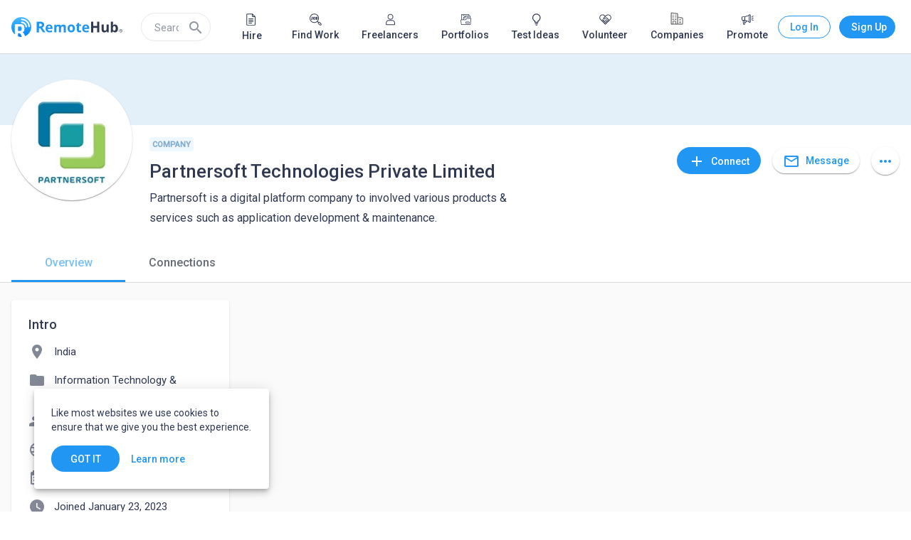

--- FILE ---
content_type: application/javascript
request_url: https://static.remotehub.com/smp/4962.b11effb276afd000.js
body_size: 701
content:
"use strict";(self.webpackChunksmp=self.webpackChunksmp||[]).push([[4962],{14962:(f,m,o)=>{o.r(m),o.d(m,{CompanyModule:()=>M});var h=o(36895),s=o(87396),l=o(94650);const C=[{path:"new",loadChildren:()=>Promise.all([o.e(3145),o.e(9602),o.e(3400),o.e(348),o.e(1350),o.e(8592),o.e(1504)]).then(o.bind(o,91504)).then(n=>n.NewCompanyModule)},{path:":profileId",loadChildren:()=>Promise.all([o.e(3145),o.e(7337),o.e(6684),o.e(8592),o.e(230)]).then(o.bind(o,50230)).then(n=>n.CompanyProfileModule)},{path:"",loadChildren:()=>o.e(3378).then(o.bind(o,33378)).then(n=>n.Page404Module)}];let y=(()=>{class n{}return n.\u0275fac=function(d){return new(d||n)},n.\u0275mod=l.oAB({type:n}),n.\u0275inj=l.cJS({imports:[s.Bz.forChild(C),s.Bz]}),n})(),M=(()=>{class n{}return n.\u0275fac=function(d){return new(d||n)},n.\u0275mod=l.oAB({type:n}),n.\u0275inj=l.cJS({imports:[h.ez,y]}),n})()}}]);

--- FILE ---
content_type: application/javascript
request_url: https://static.remotehub.com/smp/7337.c2fb1c03446e83d7.js
body_size: 3676
content:
"use strict";(self.webpackChunksmp=self.webpackChunksmp||[]).push([[7337],{76861:(T,h,o)=>{o.d(h,{_:()=>u,C:()=>t});const r=`${o(92340).N.apiOrigin}/api/reports`;var f=o(94650),m=o(80529),t=(()=>{return(i=t||(t={}))[i.Job=1]="Job",i[i.Service=2]="Service",i[i.VolunteeringProject=3]="VolunteeringProject",i[i.UserProfile=4]="UserProfile",i[i.CompanyProfile=5]="CompanyProfile",i[i.Portfolio=6]="Portfolio",t;var i})();let u=(()=>{class i{constructor(a){this.http=a}createReport(a){return this.http.post(r,a)}}return i.\u0275fac=function(a){return new(a||i)(f.LFG(m.eN))},i.\u0275prov=f.Yz7({token:i,factory:i.\u0275fac}),i})()},54633:(T,h,o)=>{o.d(h,{U:()=>R});var s=o(94650),r=o(92198),f=o(87545),m=o(72986),t=o(7625),u=o(8929),i=o(39765),a=(o(76861),o(11636)),O=o(9493);let R=(()=>{class g{constructor(c,v){this.reportService=c,this.authValidationService=v,this.showBlockControl=!1,this.closed=new s.vpe,this.isClosed$=new u.xQ}clickEvent(c){c.preventDefault(),this.authValidationService.validate().pipe((0,r.h)(Boolean),(0,f.w)(()=>this.reportService.getReportingOptions(this.dictionaryType)),(0,m.q)(1),(0,t.R)(this.isClosed$)).subscribe(v=>{const y=this.reportService.openDialog({reportingOptions:v,entityId:this.entityId,entityType:this.entityType,showBlockControl:this.showBlockControl});return this.handleDialogEvents(),y.pipe((0,m.q)(1)).subscribe(()=>{this.isClosed$.next(),this.isClosed$.complete(),this.closed.emit()})})}handleDialogEvents(){this.reportService.dialogRef.componentInstance.emitReportData.asObservable().pipe((0,t.R)(this.isClosed$)).subscribe(c=>{this.createReport(c)}),this.reportService.dialogRef.componentInstance.emitBlockAccount.asObservable().pipe((0,t.R)(this.isClosed$)).subscribe(()=>{this.blockMessages()})}createReport(c){this.reportService.createReport(c).pipe((0,m.q)(1)).subscribe(()=>{this.reportService.dialogRef.componentInstance.currentStep=a.B.Success})}blockMessages(){this.reportService.blockMessages(this.entityId).subscribe()}}return g.\u0275fac=function(c){return new(c||g)(s.Y36(i.r),s.Y36(O.L))},g.\u0275dir=s.lG2({type:g,selectors:[["","smpReport",""]],hostBindings:function(c,v){1&c&&s.NdJ("click",function(P){return v.clickEvent(P)})},inputs:{entityId:"entityId",entityType:"entityType",showBlockControl:"showBlockControl",dictionaryType:"dictionaryType"},outputs:{closed:"closed"}}),g})()},11636:(T,h,o)=>{o.d(h,{B:()=>s});var s=(()=>{return(r=s||(s={}))[r.ChooseOption=0]="ChooseOption",r[r.Description=1]="Description",r[r.Success=2]="Success",s;var r})()},71584:(T,h,o)=>{o.d(h,{b:()=>S});var s=o(36895),r=o(39765),f=o(76861),m=o(94650);let t=(()=>{class l{}return l.\u0275fac=function(D){return new(D||l)},l.\u0275mod=m.oAB({type:l}),l.\u0275inj=m.cJS({providers:[f._],imports:[s.ez]}),l})();var u=o(65412),i=o(4859),C=o(97392),a=o(71948),O=o(59549),R=o(284),g=o(56709),x=o(40374),c=o(24006),v=o(98157),y=o(58886);const P=[u.Is,i.ot,C.Ps,a.Fk,O.lN,R.c,g.p9];let S=(()=>{class l{}return l.\u0275fac=function(D){return new(D||l)},l.\u0275mod=m.oAB({type:l}),l.\u0275inj=m.cJS({providers:[r.r],imports:[s.ez,t,y.g,x.P,c.UX,v.W,P]}),l})()},39765:(T,h,o)=>{o.d(h,{r:()=>Z});var s=o(24850),r=o(76861),f=o(51204),m=o(93710),t=o(94650),u=o(65412),i=o(24006),C=o(11636),a=o(36895),O=o(4859),R=o(97392),g=o(71948),x=o(59549),c=o(39349),v=o(284),y=o(56709);function P(n,d){if(1&n&&(t.TgZ(0,"div",2),t._uU(1),t.qZA()),2&n){const e=t.oxw();t.xp6(1),t.Oqu(e.subTitle)}}let S=(()=>{class n{}return n.\u0275fac=function(e){return new(e||n)},n.\u0275cmp=t.Xpm({type:n,selectors:[["smp-report-dialog-header"]],inputs:{title:"title",subTitle:"subTitle"},decls:3,vars:2,consts:[[1,"mat-headline","title"],["class","mat-subheading-2 sub-title",4,"ngIf"],[1,"mat-subheading-2","sub-title"]],template:function(e,p){1&e&&(t.TgZ(0,"h3",0),t._uU(1),t.qZA(),t.YNc(2,P,2,1,"div",1)),2&e&&(t.xp6(1),t.Oqu(p.title),t.xp6(1),t.Q6J("ngIf",p.subTitle))},dependencies:[a.O5],styles:["[_nghost-%COMP%]{display:flex;flex-direction:column}[_nghost-%COMP%]   .title[_ngcontent-%COMP%]{font-weight:500;margin:0 32px 16px 0}[_nghost-%COMP%]   .sub-title[_ngcontent-%COMP%]{line-height:1.5}"],changeDetection:0}),n})();var l=o(32897);function M(n,d){if(1&n&&(t.ynx(0),t.TgZ(1,"mat-radio-button",8)(2,"span",9),t._uU(3),t.qZA()(),t.BQk()),2&n){const e=d.$implicit;t.xp6(1),t.Q6J("value",e),t.xp6(2),t.Oqu(e.value)}}function D(n,d){if(1&n){const e=t.EpF();t.ynx(0),t.TgZ(1,"mat-dialog-content"),t._UZ(2,"smp-report-dialog-header",4),t.ALo(3,"memoize"),t.ALo(4,"memoize"),t.TgZ(5,"mat-radio-group",5),t.YNc(6,M,4,2,"ng-container",6),t.qZA()(),t.TgZ(7,"mat-dialog-actions")(8,"button",7),t.NdJ("click",function(){t.CHM(e);const A=t.oxw();return t.KtG(A.handleOptionsStep())}),t._uU(9," Next "),t.qZA()(),t.BQk()}if(2&n){const e=t.oxw();t.xp6(2),t.Q6J("title","Report This "+t.xi3(3,5,e.getEntityName,e.data.entityType))("subTitle","Let us know why you would like to report this "+t.xi3(4,8,e.getEntityName,e.data.entityType).toLowerCase()+"."),t.xp6(3),t.Q6J("formControl",e.reportingOptionControl),t.xp6(1),t.Q6J("ngForOf",e.data.reportingOptions),t.xp6(2),t.Q6J("disabled",e.reportingOptionControl.invalid)}}function b(n,d){if(1&n&&(t.TgZ(0,"mat-checkbox",16)(1,"span",9),t._uU(2),t.qZA()()),2&n){const e=t.oxw(2);t.Q6J("formControl",e.blockAccountControl),t.xp6(2),t.hij("Block message from this ",e.data.entityType===e.reportType.UserProfile?"profile":"company page","")}}function B(n,d){if(1&n){const e=t.EpF();t.ynx(0),t.TgZ(1,"mat-dialog-content"),t._UZ(2,"smp-report-dialog-header",10),t.TgZ(3,"mat-form-field",11)(4,"textarea",12),t._uU(5,"        "),t.qZA()(),t.YNc(6,b,3,2,"mat-checkbox",13),t.qZA(),t.TgZ(7,"mat-dialog-actions")(8,"button",14),t._uU(9," Cancel "),t.qZA(),t.TgZ(10,"button",15),t.NdJ("click",function(){t.CHM(e);const A=t.oxw();return t.KtG(A.emitReport())}),t._uU(11," Report "),t.qZA()(),t.BQk()}if(2&n){const e=t.oxw();t.xp6(2),t.Q6J("title","Reporting "+e.reportingOptionControl.value.value),t.xp6(2),t.Q6J("cdkAutosizeMinRows",5)("cdkAutosizeMaxRows",5)("formControl",e.descriptionControl),t.xp6(2),t.Q6J("ngIf",e.data.showBlockControl),t.xp6(2),t.Q6J("mat-dialog-close",void 0)}}function E(n,d){1&n&&(t.ynx(0),t.TgZ(1,"mat-dialog-content"),t._UZ(2,"smp-report-dialog-header",17),t.TgZ(3,"div",18),t._uU(4," Our team will review your report and will take necessary actions. If you have any questions or concerns, please don't hesitate to reach out at "),t.TgZ(5,"a",19)(6,"span"),t._uU(7,"support@remotehub.com"),t.qZA()()()(),t.TgZ(8,"mat-dialog-actions")(9,"button",20),t._uU(10," Close "),t.qZA()(),t.BQk()),2&n&&(t.xp6(9),t.Q6J("mat-dialog-close",void 0))}let U=(()=>{class n{constructor(e,p){this.data=e,this.cd=p,this.step=C.B,this.reportType=r.C,this.emitReportData=new t.vpe,this.emitBlockAccount=new t.vpe,this.reportingOptionControl=new i.p4(null,i.kI.required),this.descriptionControl=new i.p4(null),this.blockAccountControl=new i.p4(!1),this._currentStep=C.B.ChooseOption}set currentStep(e){this._currentStep=e,this.cd.markForCheck()}get currentStep(){return this._currentStep}handleOptionsStep(){this.currentStep=C.B.Description}emitReport(){this.emitReportData.emit({entity_id:this.data.entityId,entity_type:this.data.entityType,reason_meta_id:this.reportingOptionControl.value.id,description:this.descriptionControl.value||null}),this.blockAccountControl.value&&this.emitBlockAccount.emit()}getEntityName(e){switch(e){case r.C.Job:return"Job";case r.C.Portfolio:return"Portfolio";case r.C.Service:return"Service";case r.C.UserProfile:return"User";case r.C.CompanyProfile:return"Company";case r.C.VolunteeringProject:return"Volunteering Project"}}}return n.\u0275fac=function(e){return new(e||n)(t.Y36(u.WI),t.Y36(t.sBO))},n.\u0275cmp=t.Xpm({type:n,selectors:[["smp-report-dialog"]],outputs:{emitReportData:"emitReportData",emitBlockAccount:"emitBlockAccount"},decls:7,vars:5,consts:[["mat-icon-button","","tabindex","-1",1,"close-button",3,"mat-dialog-close"],["aria-label","close button"],[3,"ngSwitch"],[4,"ngSwitchCase"],[3,"title","subTitle"],["aria-label","Select a reporting option","tabindex","-1","color","primary",3,"formControl"],[4,"ngFor","ngForOf"],["mat-flat-button","","color","primary",3,"disabled","click"],["tabindex","-1","color","primary",3,"value"],[1,"break-word"],["subTitle","Please provide more details to help us understand what's happening. (Optional)",3,"title"],["appearance","outline"],["matInput","","cdkTextareaAutosize","","maxlength","20000",3,"cdkAutosizeMinRows","cdkAutosizeMaxRows","formControl"],["color","primary",3,"formControl",4,"ngIf"],["mat-button","","color","primary",3,"mat-dialog-close"],["mat-flat-button","","color","primary",3,"click"],["color","primary",3,"formControl"],["title","Thank You For Your Report"],[1,"mat-subheading-2","success-message"],["href","mailto:support@remotehub.com",1,"email","primary"],["mat-flat-button","","color","primary",3,"mat-dialog-close"]],template:function(e,p){1&e&&(t.TgZ(0,"button",0)(1,"mat-icon",1),t._uU(2,"clear"),t.qZA()(),t.ynx(3,2),t.YNc(4,D,10,11,"ng-container",3),t.YNc(5,B,12,6,"ng-container",3),t.YNc(6,E,11,1,"ng-container",3),t.BQk()),2&e&&(t.Q6J("mat-dialog-close",void 0),t.xp6(3),t.Q6J("ngSwitch",p.currentStep),t.xp6(1),t.Q6J("ngSwitchCase",p.step.ChooseOption),t.xp6(1),t.Q6J("ngSwitchCase",p.step.Description),t.xp6(1),t.Q6J("ngSwitchCase",p.step.Success))},dependencies:[a.sg,a.O5,a.RF,a.n9,i.Fj,i.JJ,i.nD,i.oH,u.ZT,u.xY,u.H8,O.lW,R.Hw,g.VQ,g.U0,x.KE,c.IC,v.Nt,y.oG,S,l.X],styles:["[_nghost-%COMP%]{display:flex;flex-direction:column;position:relative}.close-button[_ngcontent-%COMP%]{position:absolute;top:0;right:0;width:32px;height:32px;line-height:inherit}mat-dialog-actions[_ngcontent-%COMP%]{display:flex;flex-direction:row;justify-content:flex-end}mat-dialog-actions[_ngcontent-%COMP%] > *[_ngcontent-%COMP%]{margin-right:8px}mat-dialog-actions[_ngcontent-%COMP%] > *[_ngcontent-%COMP%]:last-child{margin:0}mat-radio-group[_ngcontent-%COMP%]{display:flex;flex-direction:column}mat-radio-group[_ngcontent-%COMP%]   mat-radio-button[_ngcontent-%COMP%]{margin:12px 0}mat-form-field[_ngcontent-%COMP%]{width:100%}.success-message[_ngcontent-%COMP%]{line-height:1.5}.success-message[_ngcontent-%COMP%]   .email[_ngcontent-%COMP%]{text-decoration:none}mat-checkbox[_ngcontent-%COMP%]{width:100%}.break-word[_ngcontent-%COMP%]{word-break:break-word}"],changeDetection:0}),n})(),Z=(()=>{class n{constructor(e,p,A,I){this.dialog=e,this.reportApiService=p,this.accountsApiService=A,this.dictionaryApiService=I}openDialog(e){return this.dialogRef=this.dialog.open(U,{width:"400px",data:e}),this.dialogRef.afterClosed()}getReportingOptions(e){return this.dictionaryApiService.getDictionary([e]).pipe((0,s.U)(([p])=>p.values))}createReport(e){return this.reportApiService.createReport(e)}blockMessages(e){return this.accountsApiService.addBlockedAccount(e)}}return n.\u0275fac=function(e){return new(e||n)(t.LFG(u.uw),t.LFG(r._),t.LFG(m.H),t.LFG(f.q))},n.\u0275prov=t.Yz7({token:n,factory:n.\u0275fac}),n})()}}]);

--- FILE ---
content_type: application/javascript
request_url: https://static.remotehub.com/smp/2168.0e7b5ae07da12e1c.js
body_size: 21918
content:
"use strict";(self.webpackChunksmp=self.webpackChunksmp||[]).push([[2168],{6485:(K,O,n)=>{n.d(O,{o:()=>c});var t=n(21286),a=n(24850),i=n(5154),_=n(80156),s=n(94650),g=n(77288);let c=(()=>{class e{constructor(v,d){this.currentAccountService=v,this.routeHelper=d}getIsCurrentAccount(v){return this.currentAccountService.currentAccount$.pipe((0,a.U)(d=>d&&d.id===v),(0,i.d)(1))}getAccountName(v){const d=this.routeHelper.searchRouteData(v,"account");switch(d.type){case _.EH.Company:return d.name;case _.EH.User:return d.first_name;default:return""}}}return e.\u0275fac=function(v){return new(v||e)(s.LFG(t.k),s.LFG(g.G))},e.\u0275prov=s.Yz7({token:e,factory:e.\u0275fac}),e})()},32450:(K,O,n)=>{n.d(O,{w:()=>nt});var t=n(94650),a=n(21286),i=n(53133),_=n(5993),s=n(92340),g=n(72986),c=n(97392),e=n(11481),u=n(36895),v=n(87396),d=n(1576),f=n(37084),o=n(44850),A=n(4859);function R(L,G){1&L&&t.GkF(0)}function w(L,G){1&L&&t.GkF(0)}function H(L,G){1&L&&t.GkF(0)}function I(L,G){if(1&L&&(t.ynx(0),t.TgZ(1,"div",13),t._uU(2,"I\u2019m an Employer"),t.qZA(),t.TgZ(3,"div",6)(4,"div",14),t._UZ(5,"mat-icon",15),t.TgZ(6,"div",16)(7,"a",17),t._uU(8,"Create a Company Page"),t.qZA(),t.TgZ(9,"span",18),t._uU(10,"Connect your organization with 150,000+ professionals and job seekers on RemoteHub."),t.qZA()()(),t.YNc(11,R,1,0,"ng-container",19),t.qZA(),t._UZ(12,"mat-divider",20),t.TgZ(13,"div",13),t._uU(14,"I\u2019m a Job Seeker"),t.qZA(),t.TgZ(15,"div",6),t.YNc(16,w,1,0,"ng-container",19),t.YNc(17,H,1,0,"ng-container",19),t.qZA(),t.BQk()),2&L){const W=t.oxw(),$=t.MAs(19),V=t.MAs(21),q=t.MAs(25);t.xp6(7),t.Q6J("routerLink",W.createCompanyUrl),t.xp6(4),t.Q6J("ngTemplateOutlet",$),t.xp6(5),t.Q6J("ngTemplateOutlet",V),t.xp6(1),t.Q6J("ngTemplateOutlet",q)}}function S(L,G){1&L&&t.GkF(0)}function C(L,G){1&L&&t.GkF(0)}function M(L,G){1&L&&t.GkF(0)}function T(L,G){if(1&L&&(t.ynx(0),t.YNc(1,S,1,0,"ng-container",19),t.YNc(2,C,1,0,"ng-container",19),t.YNc(3,M,1,0,"ng-container",19),t.BQk()),2&L){t.oxw();const W=t.MAs(19),$=t.MAs(21),V=t.MAs(25);t.xp6(1),t.Q6J("ngTemplateOutlet",W),t.xp6(1),t.Q6J("ngTemplateOutlet",$),t.xp6(1),t.Q6J("ngTemplateOutlet",V)}}function b(L,G){1&L&&t.GkF(0)}function z(L,G){1&L&&t.GkF(0)}function tt(L,G){1&L&&t.GkF(0)}function N(L,G){if(1&L&&(t.ynx(0),t.YNc(1,b,1,0,"ng-container",19),t.YNc(2,z,1,0,"ng-container",19),t.YNc(3,tt,1,0,"ng-container",19),t.BQk()),2&L){t.oxw();const W=t.MAs(19),$=t.MAs(23),V=t.MAs(25);t.xp6(1),t.Q6J("ngTemplateOutlet",W),t.xp6(1),t.Q6J("ngTemplateOutlet",$),t.xp6(1),t.Q6J("ngTemplateOutlet",V)}}function j(L,G){if(1&L&&(t.TgZ(0,"div",14),t._UZ(1,"mat-icon",21),t.TgZ(2,"div",16)(3,"a",17),t._uU(4,"Post a Job"),t.qZA(),t.TgZ(5,"span",18),t._uU(6,"Find the best talent for your full-time, part-time, contract, internship, or freelance jobs in any location and across all skills."),t.qZA()()()),2&L){const W=t.oxw();t.xp6(3),t.Q6J("routerLink",W.createJobUrl)}}function J(L,G){if(1&L&&(t.TgZ(0,"div",14),t._UZ(1,"mat-icon",22),t.TgZ(2,"div",16)(3,"a",17),t._uU(4,"Offer Services"),t.qZA(),t.TgZ(5,"span",18),t._uU(6,"Offer your services and skills to 2,000+ organizations on RemoteHub, including world\u2019s leading companies and staffing agencies."),t.qZA()()()),2&L){const W=t.oxw();t.xp6(3),t.Q6J("routerLink",W.createServiceUrl)}}function Y(L,G){if(1&L&&(t.TgZ(0,"div",14),t._UZ(1,"mat-icon",23),t.TgZ(2,"div",16)(3,"a",17),t._uU(4,"Post Volunteer Projects For Free"),t.qZA(),t.TgZ(5,"span",18),t._uU(6,"Post your volunteering opportunities and find people who care about the same things as you."),t.qZA()()()),2&L){const W=t.oxw();t.xp6(3),t.Q6J("routerLink",W.createVolunteerProjectAbsoluteUrl)}}function k(L,G){if(1&L&&(t.TgZ(0,"div",14),t._UZ(1,"mat-icon",24),t.TgZ(2,"div",16)(3,"a",17),t._uU(4,"Showcase Your Work"),t.qZA(),t.TgZ(5,"span",18),t._uU(6,"Publish your portfolio, get feedback from community, and find new people and companies to work with."),t.qZA()()()),2&L){const W=t.oxw();t.xp6(3),t.Q6J("routerLink",W.createPortfolioUrl)}}let nt=(()=>{class L{constructor(W,$,V,q){this.currentAccountService=W,this.iconRegistry=$,this.sanitizer=V,this.getStartedService=q,this.expanded=!0,this.expandedChange=new t.vpe,this.hide=new t.vpe,this.createCompanyUrl=_.a5n,this.createPortfolioUrl=_.yDc,this.createJobUrl=_.POJ,this.createServiceUrl=_.PWx,this.createVolunteerProjectAbsoluteUrl=_.Pm4}ngOnInit(){const W=`${s.N.deployUrl}assets/icons/get-started/`;this.iconRegistry.addSvgIcon("create_portfolio",this.sanitizer.bypassSecurityTrustResourceUrl(`${W}showcase-your-work.svg`)),this.iconRegistry.addSvgIcon("create_organization",this.sanitizer.bypassSecurityTrustResourceUrl(`${W}create-company.svg`)),this.iconRegistry.addSvgIcon("create_job",this.sanitizer.bypassSecurityTrustResourceUrl(`${W}post-job.svg`)),this.iconRegistry.addSvgIcon("create_service",this.sanitizer.bypassSecurityTrustResourceUrl(`${W}offer-services.svg`)),this.iconRegistry.addSvgIcon("create_volunteer_project",this.sanitizer.bypassSecurityTrustResourceUrl(`${W}post-volunteer-project.svg`)),this.isNonProfit$=this.currentAccountService.isNonProfitCompany(),this.isCompany$=this.currentAccountService.isCompany()}hideGetStarted(){this.getStartedService.hideGetStarted().pipe((0,g.q)(1)).subscribe(W=>{this.hide.emit(!!W)})}handleExpandedChange(W){this.expandedChange.emit(W)}}return L.\u0275fac=function(W){return new(W||L)(t.Y36(a.k),t.Y36(c.jv),t.Y36(e.H7),t.Y36(i.m))},L.\u0275cmp=t.Xpm({type:L,selectors:[["smp-get-started"]],inputs:{expanded:"expanded"},outputs:{expandedChange:"expandedChange",hide:"hide"},decls:26,vars:12,consts:[[3,"expanded","expandedChange"],[1,"get-started-header"],[1,"get-started-title"],["fxLayout","column","fxLayoutGap","16px",1,"get-started-body"],[1,"get-started-divider"],[4,"ngIf"],["fxLayout","column","fxLayoutGap","24px",1,"get-started-options"],["fxLayout","row","fxLayoutAlign","flex-end"],["mat-button","","color","primary",1,"get-started-got-it",3,"click"],["postJob",""],["postService",""],["postVolunteerProject",""],["showcaseYourWork",""],[1,"sub-title"],["fxLayout","row","fxLayoutGap","8px",1,"get-started-entry"],["fxFlex","40px","svgIcon","create_organization"],["fxLayout","column","fxLayoutGap","5px"],[1,"mat-h3","get-started-link",3,"routerLink"],[1,"get-started-description"],[4,"ngTemplateOutlet"],[1,"user-divider"],["fxFlex","40px","svgIcon","create_job"],["fxFlex","40px","svgIcon","create_service"],["fxFlex","40px","svgIcon","create_volunteer_project"],["fxFlex","40px","svgIcon","create_portfolio"]],template:function(W,$){1&W&&(t.TgZ(0,"mat-expansion-panel",0),t.NdJ("expandedChange",function(q){return $.handleExpandedChange(q)}),t.TgZ(1,"mat-expansion-panel-header",1)(2,"mat-panel-title")(3,"span",2),t._uU(4,"Get Started"),t.qZA()()(),t.TgZ(5,"div",3),t._UZ(6,"mat-divider",4),t.YNc(7,I,18,4,"ng-container",5),t.ALo(8,"async"),t.TgZ(9,"div",6),t.YNc(10,T,4,3,"ng-container",5),t.ALo(11,"async"),t.ALo(12,"async"),t.YNc(13,N,4,3,"ng-container",5),t.ALo(14,"async"),t.qZA(),t.TgZ(15,"div",7)(16,"button",8),t.NdJ("click",function(){return $.hideGetStarted()}),t._uU(17," Thanks, got it! "),t.qZA()()()(),t.YNc(18,j,7,1,"ng-template",null,9,t.W1O),t.YNc(20,J,7,1,"ng-template",null,10,t.W1O),t.YNc(22,Y,7,1,"ng-template",null,11,t.W1O),t.YNc(24,k,7,1,"ng-template",null,12,t.W1O)),2&W&&(t.Q6J("expanded",$.expanded),t.xp6(7),t.Q6J("ngIf",!t.lcZ(8,4,$.isCompany$)),t.xp6(3),t.Q6J("ngIf",t.lcZ(11,6,$.isCompany$)&&!t.lcZ(12,8,$.isNonProfit$)),t.xp6(3),t.Q6J("ngIf",t.lcZ(14,10,$.isNonProfit$)))},dependencies:[u.O5,u.tP,v.yS,d.xw,d.SQ,d.Wh,d.yH,f.ib,f.yz,f.yK,o.d,c.Hw,A.lW,u.Ov],styles:[".get-started-title[_ngcontent-%COMP%]{font-size:18px;font-weight:500}.get-started-header[_ngcontent-%COMP%]{padding:0 24px}.get-started-body[_ngcontent-%COMP%]   .get-started-divider[_ngcontent-%COMP%]{padding-bottom:8px;margin:0 -24px 16px}.sub-title[_ngcontent-%COMP%]{font-size:16px;font-weight:500;line-height:24px}.user-divider[_ngcontent-%COMP%]{margin-top:8px;padding-bottom:8px}.get-started-entry[_ngcontent-%COMP%]   mat-icon[_ngcontent-%COMP%]{width:40px;height:40px}.get-started-got-it[_ngcontent-%COMP%]{min-width:130px}.get-started-description[_ngcontent-%COMP%]{line-height:20px}.get-started-link[_ngcontent-%COMP%]{font-weight:500;text-decoration:none}"]}),L})()},15923:(K,O,n)=>{n.d(O,{$:()=>d});var t=n(36895),a=n(87396),i=n(82333),_=n(37084),s=n(4859),g=n(44850),c=n(97392),e=n(55315),u=n(53133),v=n(94650);let d=(()=>{class f{}return f.\u0275fac=function(A){return new(A||f)},f.\u0275mod=v.oAB({type:f}),f.\u0275inj=v.cJS({providers:[u.m],imports:[t.ez,a.Bz,i.o9,_.To,g.t,c.Ps,s.ot,e.X]}),f})()},53133:(K,O,n)=>{n.d(O,{m:()=>i});var t=n(52407),a=n(94650);let i=(()=>{class _{constructor(g){this.customSettingsService=g}hideGetStarted(){return this.customSettingsService.updateCustomSettings({get_started_setting:!1})}}return _.\u0275fac=function(g){return new(g||_)(a.LFG(t.E))},_.\u0275prov=a.Yz7({token:_,factory:_.\u0275fac}),_})()},54783:(K,O,n)=>{n.d(O,{T:()=>P});var t=n(94650),a=n(36895),i=n(73546),_=n(60905),s=n(1576),g=n(4859),c=n(97392),e=n(24006),u=n(8929),v=n(24850),d=n(7625),f=n(92198),o=n(87545),A=n(90373),R=n(24075),w=n(51204),H=n(94996),I=n(5993),S=n(59549),C=n(284),M=n(84385),T=n(3238),b=n(47957),z=n(21430);function tt(h,Z){1&h&&(t.TgZ(0,"mat-hint",14)(1,"span",15),t._uU(2,"You reached the limit of languages"),t.qZA()())}function N(h,Z){if(1&h&&(t.TgZ(0,"mat-option",22),t._uU(1),t.qZA()),2&h){const x=Z.$implicit;t.Q6J("value",x.id),t.xp6(1),t.hij(" ",x.value," ")}}function j(h,Z){if(1&h&&(t.TgZ(0,"mat-option",22),t._uU(1),t.qZA()),2&h){const x=Z.$implicit;t.Q6J("value",x),t.xp6(1),t.hij(" ",x.name," ")}}function J(h,Z){if(1&h){const x=t.EpF();t.TgZ(0,"div",16)(1,"mat-form-field",17)(2,"input",18),t.NdJ("focus",function(){t.CHM(x);const B=t.oxw(2);return t.KtG(B.resetFilteredItems())}),t.qZA(),t.TgZ(3,"mat-icon",19),t.NdJ("click",function(){const X=t.CHM(x).index,et=t.oxw(2);return t.KtG(et.removeLanguageItem(X))}),t._uU(4,"delete"),t.qZA()(),t.TgZ(5,"mat-form-field",20)(6,"mat-label"),t._uU(7,"Level"),t.qZA(),t.TgZ(8,"mat-select",21),t.YNc(9,N,2,2,"mat-option",10),t.qZA()(),t.TgZ(10,"mat-autocomplete",8,9),t.NdJ("optionSelected",function(B){const et=t.CHM(x).$implicit,ot=t.oxw(2);return t.KtG(ot.editLanguageSelected(B,et))}),t.YNc(12,j,2,2,"mat-option",10),t.qZA()()}if(2&h){const x=Z.index,y=t.MAs(11),B=t.oxw(2);t.Q6J("formGroupName",x),t.xp6(2),t.Q6J("matAutocomplete",y),t.xp6(7),t.Q6J("ngForOf",B.proficiencyLevels),t.xp6(3),t.Q6J("ngForOf",B.filteredItems)}}function Y(h,Z){if(1&h&&(t.TgZ(0,"mat-option",22),t._uU(1),t.qZA()),2&h){const x=Z.$implicit;t.Q6J("value",x),t.xp6(1),t.hij(" ",x.name," ")}}function k(h,Z){if(1&h){const x=t.EpF();t.TgZ(0,"div",1)(1,"mat-form-field",2)(2,"input",3,4),t.NdJ("focus",function(){t.CHM(x);const B=t.oxw();return t.KtG(B.resetFilteredItems())}),t.qZA(),t.YNc(4,tt,3,0,"mat-hint",5),t.qZA(),t.TgZ(5,"div",6),t.YNc(6,J,13,4,"div",7),t.qZA(),t.TgZ(7,"mat-autocomplete",8,9),t.NdJ("optionSelected",function(B){t.CHM(x);const X=t.oxw();return t.KtG(X.newLanguageSelected(B))}),t.YNc(9,Y,2,2,"mat-option",10),t.qZA(),t.TgZ(10,"div",11)(11,"button",12),t.NdJ("click",function(){t.CHM(x);const B=t.oxw();return t.KtG(B.close())}),t._uU(12," Cancel "),t.qZA(),t.TgZ(13,"button",13),t.NdJ("click",function(){t.CHM(x);const B=t.oxw();return t.KtG(B.updateLanguages())}),t._uU(14," Save "),t.qZA()()()}if(2&h){const x=t.MAs(8),y=t.oxw();t.Q6J("formGroup",y.languagesForm),t.xp6(2),t.Q6J("matAutocomplete",x),t.xp6(2),t.Q6J("ngIf",y.languagesForm.get("search").disabled),t.xp6(2),t.Q6J("ngForOf",y.getLanguageControls()),t.xp6(3),t.Q6J("ngForOf",y.filteredItems),t.xp6(4),t.Q6J("disabled",y.languagesForm.invalid)}}let nt=(()=>{class h{constructor(x,y,B){this.cd=x,this.languagesApiService=y,this.dictionaryApiService=B,this.languagesClose=new t.vpe,this.languagesUpdate=new t.vpe,this.filteredItems=[],this.componentIsDestroyed$=new u.xQ}ngOnInit(){this.dictionaryApiService.getDictionary([H.gH.LanguageProficiencyLevel]).pipe((0,v.U)(x=>x[0].values),(0,d.R)(this.componentIsDestroyed$)).subscribe(x=>{this.proficiencyLevels=x}),this.languagesForm=this.createForm(),this.subscribeToSearchControl(this.languagesForm.get("search")),this.getLanguageControls().forEach(x=>{this.subscribeToSearchControl(x.get("language.name")),this.subscribeToProficiencyControl(x.get("proficiency_level.id"))})}createForm(){return new e.nJ({search:new e.p4(""),languages:new e.vC(this.createLanguageFieldsArray())})}createLanguageFieldsArray(){return this.languages.map(x=>new e.nJ({language:new e.nJ({id:new e.p4(x.language.id,[e.kI.required]),name:new e.p4(x.language.name,[e.kI.required])}),proficiency_level:new e.nJ({id:new e.p4(x.proficiency_level.id),value:new e.p4(x.proficiency_level.value)})}))}newLanguageSelected(x){this.addLanguageItem(x.option.value),this.languagesForm.get("search").setValue(null)}editLanguageSelected(x,y){const B=x.option.value;y.get("language.id").setValue(B.id),y.get("language.name").setValue(B.name)}getLanguageControls(){return this.languagesForm.get("languages").controls}resetFilteredItems(){this.filteredItems=[]}removeLanguageItem(x){this.languagesForm.get("languages").removeAt(x),this.languagesForm.get("languages").markAsDirty(),this.getLanguageControls().length<I.nRS&&this.languagesForm.get("search").enable()}subscribeToSearchControl(x){x.valueChanges.pipe((0,f.h)(y=>"string"==typeof y&&""!==y),(0,o.w)(y=>this.languagesApiService.getLanguages(y,void 0,void 0,this.languagesForm.value.languages.map(B=>B.language.id)).pipe((0,A.j)("data"))),(0,d.R)(this.componentIsDestroyed$)).subscribe(y=>{this.filteredItems=[...y],this.cd.markForCheck()})}subscribeToProficiencyControl(x){x.valueChanges.pipe((0,d.R)(this.componentIsDestroyed$)).subscribe(y=>{x.parent.get("value").setValue(this.proficiencyLevels.find(B=>B.id===y).value)})}addLanguageItem(x){const y=new e.nJ({language:new e.nJ({id:new e.p4(x.id,[e.kI.required]),name:new e.p4(x.name,[e.kI.required])}),proficiency_level:new e.nJ({id:new e.p4(this.proficiencyLevels[0].id),value:new e.p4(this.proficiencyLevels[0].value)})});this.languagesForm.get("languages").push(y),this.subscribeToSearchControl(y.get("language.name")),this.subscribeToProficiencyControl(y.get("proficiency_level.id")),this.getLanguageControls().length>=I.nRS&&this.languagesForm.get("search").disable(),this.languagesForm.markAsDirty()}close(){this.languagesClose.emit()}updateLanguages(){this.languagesForm.dirty?(this.languagesUpdate.emit(this.languagesForm.value.languages),this.languagesForm.markAsPristine()):this.languagesClose.emit()}ngOnDestroy(){this.componentIsDestroyed$.next(),this.componentIsDestroyed$.complete()}}return h.\u0275fac=function(x){return new(x||h)(t.Y36(t.sBO),t.Y36(R.A),t.Y36(w.q))},h.\u0275cmp=t.Xpm({type:h,selectors:[["smp-languages-form"]],inputs:{languages:"languages"},outputs:{languagesClose:"languagesClose",languagesUpdate:"languagesUpdate"},decls:1,vars:1,consts:[[3,"formGroup",4,"ngIf"],[3,"formGroup"],["appearance","legacy"],["placeholder","Add language...","smpAutofocus","","matInput","","formControlName","search",3,"matAutocomplete","focus"],["inputRef",""],["align","start",4,"ngIf"],["formArrayName","languages","fxLayout","column","fxLayoutGap","8px",1,"added-languages"],["fxLayout","column","fxLayoutGap","8px",3,"formGroupName",4,"ngFor","ngForOf"],[3,"optionSelected"],["auto","matAutocomplete"],[3,"value",4,"ngFor","ngForOf"],[1,"buttons-container"],["type","button","mat-button","","color","primary",3,"click"],["mat-flat-button","","color","primary",3,"disabled","click"],["align","start"],[1,"mat-caption"],["fxLayout","column","fxLayoutGap","8px",3,"formGroupName"],["formGroupName","language","appearance","legacy",1,"language-entry"],["type","text","matInput","","formControlName","name",1,"language-entry-field",3,"matAutocomplete","focus"],["matSuffix","",1,"delete-language",3,"click"],["formGroupName","proficiency_level","appearance","outline"],["formControlName","id"],[3,"value"]],template:function(x,y){1&x&&t.YNc(0,k,15,6,"div",0),2&x&&t.Q6J("ngIf",y.languagesForm)},dependencies:[a.sg,a.O5,s.xw,s.SQ,S.KE,S.bx,S.hX,S.R9,C.Nt,M.gD,T.ey,c.Hw,b.XC,b.ZL,e.Fj,e.JJ,e.JL,e.sg,e.u,e.x0,e.CE,g.lW,z.U],styles:['mat-form-field[_ngcontent-%COMP%]{width:100%}.added-languages[_ngcontent-%COMP%]{margin-top:12px}.language-entry[_ngcontent-%COMP%]{position:relative;padding-left:18px;box-sizing:border-box}.language-entry[_ngcontent-%COMP%]:before{position:absolute;content:"";left:0;top:50%;margin-top:-10px;width:10px;height:10px;border-radius:5px}.language-entry-field[_ngcontent-%COMP%]{margin-bottom:4px}.delete-language[_ngcontent-%COMP%]{cursor:pointer}.buttons-container[_ngcontent-%COMP%]{text-align:right}.buttons-container[_ngcontent-%COMP%]   button[_ngcontent-%COMP%]:not(:last-child){margin-right:8px}'],changeDetection:0}),h})();var L=n(60279),G=n(54135),W=n(69422);const $=function(h){return{border:h}};function V(h,Z){if(1&h){const x=t.EpF();t.TgZ(0,"button",9),t.NdJ("click",function(){t.CHM(x);const B=t.oxw();return t.KtG(B.editLanguages())}),t.TgZ(1,"mat-icon",10),t._uU(2),t.ALo(3,"createOrEdit"),t.qZA()()}if(2&h){const x=t.oxw();t.Q6J("ngClass",t.VKq(4,$,!x.languages.length)),t.xp6(2),t.Oqu(t.lcZ(3,2,x.languages.length))}}function q(h,Z){if(1&h){const x=t.EpF();t.TgZ(0,"div")(1,"smp-languages-form",11),t.NdJ("languagesClose",function(){t.CHM(x);const B=t.oxw();return t.KtG(B.close())})("languagesUpdate",function(B){t.CHM(x);const X=t.oxw();return t.KtG(X.updateLanguages(B))}),t.qZA()()}if(2&h){const x=t.oxw();t.xp6(1),t.Q6J("languages",x.languages)}}function it(h,Z){if(1&h&&t._UZ(0,"smp-languages-preview",12),2&h){const x=t.oxw();t.Q6J("languages",x.languages)}}const at=function(){return["80%"]};function st(h,Z){1&h&&(t.ynx(0),t._UZ(1,"smp-content-placeholder",13),t.BQk()),2&h&&(t.xp6(1),t.Q6J("label","Add the languages you know")("elements",t.DdM(2,at)))}const rt=function(h){return{"empty-card":h}};let P=(()=>{class h{constructor(){this.editable=!0,this.showLanguagesForm=!1,this.languagesUpdate=new t.vpe}editLanguages(){this.showLanguagesForm=!0}updateLanguages(x){this.languagesUpdate.emit(x)}close(){this.showLanguagesForm=!1}}return h.\u0275fac=function(x){return new(x||h)},h.\u0275cmp=t.Xpm({type:h,selectors:[["smp-languages-editor"]],inputs:{languages:"languages",editable:"editable",showLanguagesForm:"showLanguagesForm"},outputs:{languagesUpdate:"languagesUpdate"},decls:11,vars:8,consts:function(){let Z;return Z=$localize`:own user profile page | languages-title␟120b8b6211b2a00e57b62a5c61076d3053e4b769␟5400124704213985167:${"\ufffd#5\ufffd"}:START_HEADING_LEVEL2:Languages${"\ufffd/#5\ufffd"}:CLOSE_HEADING_LEVEL2:`,[[3,"ngClass","isCustomIndents"],[1,"without-margins"],["fxLayout","row"],["fxFlex","1 1 auto","fxFlexAlign","center",1,"mat-title"],Z,[1,"block-title","m-0"],["class","title-button","mat-button","","mat-icon-button","","color","primary",3,"ngClass","click",4,"ngIf"],[4,"ngIf"],[3,"languages",4,"ngIf"],["mat-button","","mat-icon-button","","color","primary",1,"title-button",3,"ngClass","click"],[1,"material-icons-outlined"],[3,"languages","languagesClose","languagesUpdate"],[3,"languages"],[3,"label","elements"]]},template:function(x,y){1&x&&(t.TgZ(0,"smp-mat-card",0)(1,"mat-card-title",1)(2,"div",2)(3,"span",3),t.tHW(4,4),t._UZ(5,"h2",5),t.N_p(),t.qZA(),t.YNc(6,V,4,6,"button",6),t.qZA()(),t.TgZ(7,"mat-card-content"),t.YNc(8,q,2,1,"div",7),t.YNc(9,it,1,1,"smp-languages-preview",8),t.YNc(10,st,2,3,"ng-container",7),t.qZA()()),2&x&&(t.Q6J("ngClass",t.VKq(6,rt,!y.languages.length&&!y.showLanguagesForm))("isCustomIndents",!0),t.xp6(6),t.Q6J("ngIf",!y.showLanguagesForm&&y.editable),t.xp6(2),t.Q6J("ngIf",y.showLanguagesForm),t.xp6(1),t.Q6J("ngIf",!y.showLanguagesForm&&y.languages.length),t.xp6(1),t.Q6J("ngIf",!y.showLanguagesForm&&!y.languages.length))},dependencies:[a.mk,a.O5,i.dn,i.n5,_.q,s.xw,s.XD,s.yH,g.lW,c.Hw,nt,L.F,G.A,W.$],styles:[".semi-bold[_ngcontent-%COMP%]{font-weight:500}.empty-card[_ngcontent-%COMP%]{display:block;min-height:120px}.title-button[_ngcontent-%COMP%]{height:32px;width:32px;line-height:32px}.title-button[_ngcontent-%COMP%]   mat-icon[_ngcontent-%COMP%]{line-height:20px}.mat-title[_ngcontent-%COMP%]{margin-bottom:0}mat-card-title[_ngcontent-%COMP%]{margin:0 0 12px}mat-card-content[_ngcontent-%COMP%]{margin-bottom:-14px}.m-0[_ngcontent-%COMP%]{margin:0}.block-title[_ngcontent-%COMP%]{font-size:18px;font-weight:500}"]}),h})()},54135:(K,O,n)=>{n.d(O,{A:()=>g});var t=n(94650),a=n(36895),i=n(1576),_=n(88657);function s(c,e){if(1&c&&(t.TgZ(0,"div",3)(1,"div",4),t._uU(2),t.qZA(),t.TgZ(3,"div"),t._uU(4,"-"),t.qZA(),t.TgZ(5,"div",5),t._uU(6),t.qZA()()),2&c){const u=e.$implicit;t.xp6(2),t.Oqu(u.language.name),t.xp6(4),t.Oqu(u.proficiency_level.value)}}let g=(()=>{class c{}return c.\u0275fac=function(u){return new(u||c)},c.\u0275cmp=t.Xpm({type:c,selectors:[["smp-languages-preview"]],inputs:{languages:"languages"},decls:3,vars:2,consts:[[3,"maxHeight"],["fxLayout","column","fxLayoutGap","4px",1,"added-languages"],["class","mat-body added-language-entry","fxLayout","row","fxLayoutGap","4px",4,"ngFor","ngForOf"],["fxLayout","row","fxLayoutGap","4px",1,"mat-body","added-language-entry"],[1,"added-language-name"],[1,"added-language-level"]],template:function(u,v){1&u&&(t.TgZ(0,"smp-overflow",0)(1,"div",1),t.YNc(2,s,7,2,"div",2),t.qZA()()),2&u&&(t.Q6J("maxHeight",200),t.xp6(2),t.Q6J("ngForOf",v.languages))},dependencies:[a.sg,i.xw,i.SQ,_.k],styles:[".added-language-name[_ngcontent-%COMP%]{max-width:140px;overflow:hidden;text-overflow:ellipsis;white-space:nowrap}.added-language-entry[_ngcontent-%COMP%]{font-size:15px}"]}),c})()},79677:(K,O,n)=>{n.d(O,{y:()=>S});var t=n(36895),a=n(1576),i=n(4859),_=n(97392),s=n(93885),g=n(29093),c=n(11118),e=n(284),u=n(84385),v=n(59549),d=n(47957),f=n(24006),o=n(84287),A=n(58886),R=n(47937),w=n(94650);let H=(()=>{class C{}return C.\u0275fac=function(T){return new(T||C)},C.\u0275mod=w.oAB({type:C}),C.\u0275inj=w.cJS({imports:[t.ez,a.ae,e.c,u.LD,v.lN,_.Ps,d.Bb,f.UX,A.g,o.p,i.ot,R.Y]}),C})();var I=n(3095);let S=(()=>{class C{}return C.\u0275fac=function(T){return new(T||C)},C.\u0275mod=w.oAB({type:C}),C.\u0275inj=w.cJS({imports:[t.ez,I.U,a.ae,i.ot,_.Ps,s.J,H,g.M,c.t]}),C})()},58510:(K,O,n)=>{n.d(O,{$:()=>I});var t=n(94650),a=n(24006),i=n(5993),_=n(25430),s=n(3238),g=n(65412),c=n(36895),e=n(59549),u=n(39349),v=n(284),d=n(4859),f=n(1576),o=n(21430),A=n(49566);function R(S,C){if(1&S){const M=t.EpF();t.TgZ(0,"mat-error"),t._uU(1),t.TgZ(2,"span",10),t.NdJ("click",function(){t.CHM(M);const b=t.oxw(2);return t.KtG(b.handleErrorClick())}),t._uU(3,"Learn more"),t.qZA()()}if(2&S){const M=t.oxw(2);t.xp6(1),t.hij("Oops! Using terms like '",M.showErrorValue(M.aboutForm.get("about").value),"' is against our guidelines. ")}}function w(S,C){if(1&S&&(t.TgZ(0,"mat-hint",11),t._uU(1),t.qZA()),2&S){t.oxw();const M=t.MAs(5),T=t.oxw();t.xp6(1),t.AsE("",(null==M.value?null:M.value.length)||0,"/",T.summaryMaxLength,"")}}function H(S,C){if(1&S&&(t.TgZ(0,"div",4)(1,"mat-form-field",5)(2,"mat-label"),t._uU(3,"About"),t.qZA(),t.TgZ(4,"textarea",6,7),t._uU(6,"    "),t.qZA(),t.YNc(7,R,4,1,"mat-error",8),t.YNc(8,w,2,2,"mat-hint",9),t.qZA()()),2&S){const M=t.MAs(5),T=t.oxw();t.Q6J("formGroup",T.aboutForm),t.xp6(4),t.s9C("maxlength",T.summaryMaxLength),t.Q6J("cdkAutosizeMinRows",3),t.xp6(3),t.Q6J("ngIf",T.aboutForm.get("about").hasError("prohibitedWord")),t.xp6(1),t.Q6J("ngIf",null==M.value?null:M.value.length)}}let I=(()=>{class S{constructor(M){this.dialog=M,this.aboutClose=new t.vpe,this.aboutUpdate=new t.vpe,this.summaryMaxLength=5e3}prohibitedWordsValidator(){return M=>{const T=M?.value?.toLowerCase();return T?(this.prohibitedWords=i.qTW.filter(z=>T.includes(z)),this.prohibitedWords.length>0?(1===this.prohibitedWords.length?this.prohibitedWord=this.prohibitedWords[0]:this.prohibitedWords.length>1&&(this.prohibitedWord=this.prohibitedWords[0]+"..."),{prohibitedWord:!0}):null):null}}showErrorValue(M){const T=i.qTW.filter(b=>M.toLowerCase().includes(b))?.join(", ");return T.length>20?T.slice(0,20)+"...":T}ngOnInit(){this.aboutForm=this.createForm(),this.setFormValue(this.user)}createForm(){return new a.nJ({about:new a.p4("",[this.prohibitedWordsValidator()])})}setFormValue(M){M&&this.aboutForm.patchValue({about:M.about})}close(){this.aboutClose.emit()}updateAbout(){this.aboutUpdate.emit(this.aboutForm.value)}handleErrorClick(){this.dialog.open(_.E,{width:"80%",enterAnimationDuration:"300ms",exitAnimationDuration:"300ms"})}}return S.\u0275fac=function(M){return new(M||S)(t.Y36(g.uw))},S.\u0275cmp=t.Xpm({type:S,selectors:[["smp-profile-about-edit"]],inputs:{user:"user"},outputs:{aboutClose:"aboutClose",aboutUpdate:"aboutUpdate"},features:[t._Bn([{provide:s.rD,useClass:s.hu}])],decls:6,vars:2,consts:[[3,"formGroup",4,"ngIf"],[1,"buttons-container"],["type","button","mat-button","","color","primary",3,"click"],["mat-flat-button","","color","primary",3,"disabled","click"],[3,"formGroup"],["fxFlex","1 1 auto","appearance","outline",1,"multi-line-error"],["matInput","","smpAutofocus","","placeholder","Enter summary","cdkTextareaAutosize","","formControlName","about","smpEmptyToNullValue","",3,"maxlength","cdkAutosizeMinRows"],["about",""],[4,"ngIf"],["align","start",4,"ngIf"],[1,"input-error-span",3,"click"],["align","start"]],template:function(M,T){1&M&&(t.YNc(0,H,9,5,"div",0),t.TgZ(1,"div",1)(2,"button",2),t.NdJ("click",function(){return T.close()}),t._uU(3," Cancel "),t.qZA(),t.TgZ(4,"button",3),t.NdJ("click",function(){return T.updateAbout()}),t._uU(5," Save "),t.qZA()()),2&M&&(t.Q6J("ngIf",T.aboutForm),t.xp6(4),t.Q6J("disabled",T.aboutForm.invalid))},dependencies:[c.O5,a.Fj,a.JJ,a.JL,a.nD,a.sg,a.u,e.TO,e.KE,e.bx,e.hX,u.IC,v.Nt,d.lW,f.yH,o.U,A.z],styles:[".buttons-container[_ngcontent-%COMP%]{text-align:right;margin-bottom:2px;margin-top:-4px}.buttons-container[_ngcontent-%COMP%]   button[_ngcontent-%COMP%]:not(:last-child){margin-right:8px}mat-hint[_ngcontent-%COMP%]{margin-left:-10px}textarea[_ngcontent-%COMP%]{font-size:16px;line-height:1.63}"],changeDetection:0}),S})()},9595:(K,O,n)=>{n.d(O,{g:()=>v});var t=n(36895),a=n(24006),i=n(4859),_=n(59549),s=n(284),g=n(1576),c=n(47937),e=n(75737),u=n(94650);let v=(()=>{class d{}return d.\u0275fac=function(o){return new(o||d)},d.\u0275mod=u.oAB({type:d}),d.\u0275inj=u.cJS({imports:[t.ez,a.UX,_.lN,s.c,i.ot,g.ae,c.Y,e.F]}),d})()},98342:(K,O,n)=>{n.d(O,{O:()=>u});var t=n(94650),a=n(36895),i=n(88657),_=n(49422),s=n(60279);function g(v,d){if(1&v&&(t.TgZ(0,"smp-overflow",2),t._UZ(1,"smp-text",3),t.qZA()),2&v){const f=t.oxw();t.Q6J("maxHeight",144),t.xp6(1),t.Q6J("text",f.text)}}const c=function(){return["1 0 auto"]};function e(v,d){if(1&v&&t._UZ(0,"smp-content-placeholder",4),2&v){const f=t.oxw();t.Q6J("label",f.placeholderText)("elements",t.DdM(2,c))}}let u=(()=>{class v{}return v.\u0275fac=function(f){return new(f||v)},v.\u0275cmp=t.Xpm({type:v,selectors:[["smp-profile-about-preview"]],inputs:{text:"text",placeholderText:"placeholderText"},decls:3,vars:2,consts:[[3,"maxHeight",4,"ngIf","ngIfElse"],["placeholderTemplate",""],[3,"maxHeight"],[1,"block-title",3,"text"],[3,"label","elements"]],template:function(f,o){if(1&f&&(t.YNc(0,g,2,2,"smp-overflow",0),t.YNc(1,e,1,3,"ng-template",null,1,t.W1O)),2&f){const A=t.MAs(2);t.Q6J("ngIf",o.text)("ngIfElse",A)}},dependencies:[a.O5,i.k,_.T,s.F],styles:["smp-text[_ngcontent-%COMP%]{margin:0;white-space:pre-wrap;word-break:break-word;line-height:24px}smp-text[_ngcontent-%COMP%]   .block-title[_ngcontent-%COMP%]{font-size:18px;font-weight:500;margin:0}"]}),v})()},7012:(K,O,n)=>{n.d(O,{L:()=>g});var t=n(36895),a=n(93885),i=n(42990),_=n(29093),s=n(94650);let g=(()=>{class c{}return c.\u0275fac=function(u){return new(u||c)},c.\u0275mod=s.oAB({type:c}),c.\u0275inj=s.cJS({imports:[t.ez,a.J,i.Y,_.M]}),c})()},53909:(K,O,n)=>{n.d(O,{o:()=>dt});var t=n(5993),a=n(22827),i=n(21086),_=n(54848),s=n(24850),g=n(2994),c=n(90373),e=n(93710),u=n(6485),v=n(80156),d=n(7585),f=n(92340),o=n(94650),A=n(97392),R=n(11481),w=n(36895),H=n(34059),I=n(37618),S=n(48648),C=n(1576),M=n(87396),T=n(4859);function b(p,F){if(1&p&&(o.TgZ(0,"h2",11),o._UZ(1,"mat-icon",12),o._uU(2),o.qZA()),2&p){const m=o.oxw(3);o.xp6(1),o.Q6J("svgIcon",m.titleIcon),o.xp6(1),o.hij(" ",m.title," ")}}function z(p,F){if(1&p&&(o.TgZ(0,"a",13)(1,"span"),o._uU(2,"See all"),o.qZA()()),2&p){const m=o.oxw(3);o.Q6J("routerLink",m.seeAllPath)}}function tt(p,F){1&p&&o.GkF(0)}const N=function(p){return{item:p}};function j(p,F){if(1&p&&(o.TgZ(0,"div",14),o.YNc(1,tt,1,0,"ng-container",15),o.qZA()),2&p){const m=F.$implicit,D=o.oxw(3);o.xp6(1),o.Q6J("ngTemplateOutlet",D.layoutTemplate)("ngTemplateOutletContext",o.VKq(2,N,m))}}function J(p,F){if(1&p&&(o.TgZ(0,"div",16)(1,"a",13)(2,"span"),o._uU(3),o.qZA()()()),2&p){const m=o.oxw(3);o.xp6(1),o.Q6J("routerLink",m.seeAllPath),o.xp6(2),o.Oqu(m.seeAllTitle)}}function Y(p,F){if(1&p&&(o.ynx(0),o.TgZ(1,"div",3)(2,"div",4),o.YNc(3,b,3,2,"h2",5),o.qZA(),o.TgZ(4,"div",6),o.YNc(5,z,3,1,"a",7),o.qZA()(),o.TgZ(6,"div",8),o.YNc(7,j,2,4,"div",9),o.qZA(),o.YNc(8,J,4,2,"div",10),o.BQk()),2&p){const m=o.oxw().ngIf,D=o.oxw();o.xp6(3),o.Q6J("ngIf",D.title),o.xp6(2),o.Q6J("ngIf",3<D.total),o.xp6(2),o.Q6J("ngForOf",m),o.xp6(1),o.Q6J("ngIf",3<D.total)}}function k(p,F){1&p&&o.Hsn(0)}function nt(p,F){if(1&p&&(o.ynx(0),o.YNc(1,Y,9,4,"ng-container",0),o.YNc(2,k,1,0,"ng-template",null,2,o.W1O),o.BQk()),2&p){const m=F.ngIf,D=o.MAs(3);o.xp6(1),o.Q6J("ngIf",m.length)("ngIfElse",D)}}function L(p,F){1&p&&(o.TgZ(0,"span"),o._uU(1,"Loading..."),o.qZA())}const G=["*"];let W=(()=>{class p{constructor(){this.seeAllPath=[]}set items(m){!m||(this.items$=(0,i.of)(m.slice(0,3)))}}return p.\u0275fac=function(m){return new(m||p)},p.\u0275cmp=o.Xpm({type:p,selectors:[["smp-own-profile-entities-list"]],contentQueries:function(m,D,r){if(1&m&&o.Suo(r,o.Rgc,5),2&m){let E;o.iGM(E=o.CRH())&&(D.layoutTemplate=E.first)}},inputs:{titleIcon:"titleIcon",seeAllTitle:"seeAllTitle",items:"items",title:"title",seeAllPath:"seeAllPath",total:"total"},ngContentSelectors:G,decls:4,vars:4,consts:[[4,"ngIf","ngIfElse"],["loading",""],["noItems",""],["fxLayout","row",1,"header"],["fxFlex","1 1 auto","fxFlexAlign","center"],["class","block-title m-0",4,"ngIf"],["fxFlex","0 0 auto"],["mat-button","","color","primary",3,"routerLink",4,"ngIf"],["fxFlexFill","","fxLayout","column","fxLayoutGap","24px",1,"marketplace-list"],["fxFlex","1 1 100%",4,"ngFor","ngForOf"],["class","action","fxLayout","row","fxFlexAlign","center",4,"ngIf"],[1,"block-title","m-0"],["color","primary",3,"svgIcon"],["mat-button","","color","primary",3,"routerLink"],["fxFlex","1 1 100%"],[4,"ngTemplateOutlet","ngTemplateOutletContext"],["fxLayout","row","fxFlexAlign","center",1,"action"]],template:function(m,D){if(1&m&&(o.F$t(),o.YNc(0,nt,4,2,"ng-container",0),o.ALo(1,"async"),o.YNc(2,L,2,0,"ng-template",null,1,o.W1O)),2&m){const r=o.MAs(3);o.Q6J("ngIf",o.lcZ(1,2,D.items$))("ngIfElse",r)}},dependencies:[w.sg,w.O5,w.tP,C.xw,C.SQ,C.s9,C.XD,C.yH,M.yS,T.zs,A.Hw,w.Ov],styles:["[_nghost-%COMP%]{display:flex;flex-direction:column}[_nghost-%COMP%]   .header[_ngcontent-%COMP%]{height:36px;margin:0 0 8px}[_nghost-%COMP%]   .header[_ngcontent-%COMP%]   a[_ngcontent-%COMP%]   span[_ngcontent-%COMP%]{font-size:15px}[_nghost-%COMP%]   a[_ngcontent-%COMP%]{text-decoration:none}[_nghost-%COMP%]   .action[_ngcontent-%COMP%]{margin:16px 0 -12px}[_nghost-%COMP%]   .action[_ngcontent-%COMP%]   a[_ngcontent-%COMP%]   span[_ngcontent-%COMP%]{font-size:16px}.semi-bold[_ngcontent-%COMP%]{font-weight:500}.m-0[_ngcontent-%COMP%]{margin:0}.block-title[_ngcontent-%COMP%]{display:flex;flex-direction:row;justify-content:flex-start;align-items:center;font-size:18px;font-weight:500;margin:0;height:28px;line-height:28px}.block-title[_ngcontent-%COMP%]   mat-icon[_ngcontent-%COMP%]{width:24px;min-width:24px;height:24px;line-height:24px;font-size:24px;margin:0 10px 0 0}"],changeDetection:0}),p})();var $=n(66265);function V(p,F){1&p&&o.GkF(0)}function q(p,F){1&p&&o.GkF(0)}function it(p,F){1&p&&o.GkF(0)}function at(p,F){if(1&p&&(o.ynx(0),o.YNc(1,V,1,0,"ng-container",5),o.YNc(2,q,1,0,"ng-container",5),o.YNc(3,it,1,0,"ng-container",5),o.BQk()),2&p){o.oxw();const m=o.MAs(3),D=o.MAs(5),r=o.MAs(7);o.xp6(1),o.Q6J("ngTemplateOutlet",m),o.xp6(1),o.Q6J("ngTemplateOutlet",D),o.xp6(1),o.Q6J("ngTemplateOutlet",r)}}function st(p,F){1&p&&o.GkF(0)}function rt(p,F){1&p&&o.GkF(0)}function P(p,F){1&p&&o.GkF(0)}function h(p,F){1&p&&o.GkF(0)}function Z(p,F){if(1&p&&(o.ynx(0),o.YNc(1,st,1,0,"ng-container",5),o.YNc(2,rt,1,0,"ng-container",5),o.YNc(3,P,1,0,"ng-container",5),o.YNc(4,h,1,0,"ng-container",5),o.BQk()),2&p){o.oxw();const m=o.MAs(3),D=o.MAs(5),r=o.MAs(7),E=o.MAs(9);o.xp6(1),o.Q6J("ngTemplateOutlet",m),o.xp6(1),o.Q6J("ngTemplateOutlet",D),o.xp6(1),o.Q6J("ngTemplateOutlet",r),o.xp6(1),o.Q6J("ngTemplateOutlet",E)}}function x(p,F){if(1&p&&(o._UZ(0,"smp-portfolio-card",8),o.TgZ(1,"div",9),o._uU(2),o.qZA()),2&p){const m=F.item,D=o.oxw(3);o.ekj("exported",D.viewListSettings.creator),o.Q6J("portfolio",m)("hideTitle",!0),o.xp6(2),o.Oqu(m.title)}}function y(p,F){if(1&p&&(o.TgZ(0,"smp-own-profile-entities",7),o.ALo(1,"async"),o.ALo(2,"async"),o.YNc(3,x,3,5,"ng-template"),o.qZA()),2&p){const m=o.oxw(2);o.Q6J("isEntityOwner",o.lcZ(1,6,m.isCurrentAccount$))("mediaConfigMap",m.profileMediaConfigMap)("total",m.portfolioProjectsTotal)("basePath",m.detailedPortfolioProjectUrl)("seeAllPath",m.accountAllPortfolioProjectsUrl)("items",o.lcZ(2,8,m.accountPortfolioProjects$))}}function B(p,F){if(1&p&&(o.YNc(0,y,4,10,"smp-own-profile-entities",6),o.ALo(1,"async")),2&p){const m=o.oxw();o.Q6J("ngIf",o.lcZ(1,1,m.hasPortfolioProjects$))}}function X(p,F){if(1&p&&(o._UZ(0,"smp-service-marketplace-card",12),o.ALo(1,"async")),2&p){const m=F.item,D=o.oxw(3);o.Q6J("service",m)("viewSettings",o.lcZ(1,2,D.serviceCardSettings$))}}function et(p,F){if(1&p&&(o.TgZ(0,"smp-own-profile-entities",11),o.ALo(1,"async"),o.YNc(2,X,2,4,"ng-template"),o.qZA()),2&p){const m=o.oxw(2);o.Q6J("total",m.servicesTotal)("mediaConfigMap",m.profileMediaConfigMap)("basePath",m.detailedServiceUrl)("seeAllPath",m.accountAllServicesUrl)("items",o.lcZ(1,5,m.accountServices$))}}function ot(p,F){if(1&p&&(o.YNc(0,et,3,7,"smp-own-profile-entities",10),o.ALo(1,"async")),2&p){const m=o.oxw();o.Q6J("ngIf",o.lcZ(1,1,m.hasServices$))}}function lt(p,F){if(1&p&&(o._UZ(0,"smp-landings-entity",15),o.ALo(1,"async"),o.ALo(2,"async")),2&p){const m=F.item,D=o.oxw(3);o.Q6J("entity",m)("showOwnerInfo",o.lcZ(1,6,D.isCurrentAccount$))("type",D.entityType.Job)("isEntityOwner",o.lcZ(2,8,D.isCurrentAccount$))("detailedPageRoute",D.detailedJobUrl)("baseSkillRoute",D.allJobsUrl)}}function ct(p,F){if(1&p&&(o.TgZ(0,"smp-own-profile-entities-list",14),o.ALo(1,"async"),o.YNc(2,lt,3,10,"ng-template"),o.qZA()),2&p){const m=o.oxw(2);o.Q6J("total",m.jobsTotal)("seeAllPath",m.accountAllJobsUrl)("items",o.lcZ(1,3,m.accountJobs$))}}function _t(p,F){if(1&p&&(o.YNc(0,ct,3,5,"smp-own-profile-entities-list",13),o.ALo(1,"async")),2&p){const m=o.oxw();o.Q6J("ngIf",o.lcZ(1,1,m.hasJobs$))}}function pt(p,F){if(1&p&&(o._UZ(0,"smp-landings-entity",15),o.ALo(1,"async"),o.ALo(2,"async")),2&p){const m=F.item,D=o.oxw(3);o.Q6J("entity",m)("showOwnerInfo",o.lcZ(1,6,D.isCurrentAccount$))("type",D.entityType.VolunteerProject)("isEntityOwner",o.lcZ(2,8,D.isCurrentAccount$))("detailedPageRoute",D.detailedVolunteerProjectUrl)("baseSkillRoute",D.allVPUrl)}}function ut(p,F){if(1&p&&(o.TgZ(0,"smp-own-profile-entities-list",17),o.ALo(1,"async"),o.YNc(2,pt,3,10,"ng-template"),o.qZA()),2&p){const m=o.oxw(2);o.Q6J("total",m.volunteeringTotal)("seeAllPath",m.accountAllVolunteeringUrl)("items",o.lcZ(1,3,m.accountVolunteering$))}}function mt(p,F){if(1&p&&(o.YNc(0,ut,3,5,"smp-own-profile-entities-list",16),o.ALo(1,"async")),2&p){const m=o.oxw();o.Q6J("ngIf",o.lcZ(1,1,m.hasVolunteering$))}}let dt=(()=>{class p{constructor(m,D,r,E){this.accountsApiService=m,this.accountInfoService=D,this.iconRegistry=r,this.sanitizer=E,this.detailedPortfolioProjectUrl=`/${t.lU0}/${t.FsP}/`,this.detailedJobUrl=`/${t.yWl}/${t.LQg}/`,this.detailedServiceUrl=`/${t.Cy$}/${t.qVI}/`,this.detailedVolunteerProjectUrl=`/${t.t_f}/${t.jA_}/`,this.allJobsUrl=["/",t.yWl],this.allVPUrl=["/",t.t_f],this.profileMediaConfigMap=a.AO,this.accountType=v.EH,this.entityType=d.p,this.accountAllPortfolioProjectsUrl=[t.tVc],this.accountAllJobsUrl=[t.yWl],this.accountAllServicesUrl=[t.Cy$],this.accountAllVolunteeringUrl=[t.t_f],this.viewListSettings={creator:!0}}ngOnInit(){this.initIcons(),this.getOwnEntitiesList(this.account.statistics),this.hasPortfolioProjects$=(0,i.of)(!!this.account.statistics.portfolios_count),this.hasJobs$=(0,i.of)(!!this.account.statistics.jobs_count),this.hasServices$=(0,i.of)(!!this.account.statistics.services_count),this.hasVolunteering$=(0,i.of)(!!this.account.statistics.projects_count),this.isCurrentAccount$=this.accountInfoService.getIsCurrentAccount(this.account.id),this.serviceCardSettings$=this.accountInfoService.getIsCurrentAccount(this.account.id).pipe((0,s.U)(m=>this.getServiceCardSettings(m)))}getOwnEntitiesList(m){const D=(new _.A).id(this.account.id).limit(3);m.jobs_count&&(this.accountJobs$=this.accountsApiService.getAccountJobs(D).pipe((0,g.b)(r=>this.jobsTotal=r.cursor_params.total),(0,c.j)("data"))),m.portfolios_count&&(this.accountPortfolioProjects$=this.accountsApiService.getAccountPortfolios(D).pipe((0,g.b)(r=>this.portfolioProjectsTotal=r.cursor_params.total),(0,c.j)("data"))),m.services_count&&(this.accountServices$=this.accountsApiService.getAccountServices(D).pipe((0,g.b)(r=>this.servicesTotal=r.cursor_params.total),(0,c.j)("data"))),m.projects_count&&(this.accountVolunteering$=this.accountsApiService.getAccountVolunteerProject(D).pipe((0,g.b)(r=>this.volunteeringTotal=r.cursor_params.total),(0,c.j)("data")))}getJobCardSettings(m){return m?{entityStatus:!0,creator:!1,counter:!0}:{ratings:!1}}getVPCardSettings(m){return m?{counter:!0}:{ratings:!1,entityStatus:!1,counter:!1,creator:!0}}getServiceCardSettings(m){return m?{entityStatus:!0,creator:!1,counter:!1}:{ratings:!1}}initIcons(){const m=`${f.N.deployUrl}assets/icons/`;this.iconRegistry.addSvgIcon("jobs-v2",this.sanitizer.bypassSecurityTrustResourceUrl(`${m}jobs-v2.svg`)),this.iconRegistry.addSvgIcon("services-v2",this.sanitizer.bypassSecurityTrustResourceUrl(`${m}services-v2.svg`)),this.iconRegistry.addSvgIcon("portfolio-v2",this.sanitizer.bypassSecurityTrustResourceUrl(`${m}portfolio-v2.svg`)),this.iconRegistry.addSvgIcon("vp-v2",this.sanitizer.bypassSecurityTrustResourceUrl(`${m}vp-v2.svg`))}}return p.\u0275fac=function(m){return new(m||p)(o.Y36(e.H),o.Y36(u.o),o.Y36(A.jv),o.Y36(R.H7))},p.\u0275cmp=o.Xpm({type:p,selectors:[["smp-profile-entities-overview"]],inputs:{account:"account"},decls:10,vars:2,consts:[[4,"ngIf"],["portfolios",""],["services",""],["jobs",""],["projects",""],[4,"ngTemplateOutlet"],["title","Portfolio","titleIcon","portfolio-v2",3,"isEntityOwner","mediaConfigMap","total","basePath","seeAllPath","items",4,"ngIf"],["title","Portfolio","titleIcon","portfolio-v2",3,"isEntityOwner","mediaConfigMap","total","basePath","seeAllPath","items"],[3,"portfolio","hideTitle"],[1,"mat-subheading-2","portfolio-title"],["title","Offering Services","titleIcon","services-v2",3,"total","mediaConfigMap","basePath","seeAllPath","items",4,"ngIf"],["title","Offering Services","titleIcon","services-v2",3,"total","mediaConfigMap","basePath","seeAllPath","items"],[3,"service","viewSettings"],["title","Hiring for Jobs","titleIcon","jobs-v2","seeAllTitle","See all jobs",3,"total","seeAllPath","items",4,"ngIf"],["title","Hiring for Jobs","titleIcon","jobs-v2","seeAllTitle","See all jobs",3,"total","seeAllPath","items"],[3,"entity","showOwnerInfo","type","isEntityOwner","detailedPageRoute","baseSkillRoute"],["title","Looking for Volunteers","titleIcon","vp-v2","seeAllTitle","See all volunteer projects",3,"total","seeAllPath","items",4,"ngIf"],["title","Looking for Volunteers","titleIcon","vp-v2","seeAllTitle","See all volunteer projects",3,"total","seeAllPath","items"]],template:function(m,D){1&m&&(o.YNc(0,at,4,3,"ng-container",0),o.YNc(1,Z,5,4,"ng-container",0),o.YNc(2,B,2,3,"ng-template",null,1,o.W1O),o.YNc(4,ot,2,3,"ng-template",null,2,o.W1O),o.YNc(6,_t,2,3,"ng-template",null,3,o.W1O),o.YNc(8,mt,2,3,"ng-template",null,4,o.W1O)),2&m&&(o.Q6J("ngIf",D.account.type===D.accountType.User),o.xp6(1),o.Q6J("ngIf",D.account.type===D.accountType.Company))},dependencies:[w.O5,w.tP,H.r,I.p,S.k,W,$.l,w.Ov],styles:["smp-own-profile-entities[_ngcontent-%COMP%]:not(:last-child), smp-own-profile-entities-list[_ngcontent-%COMP%]:not(:last-child){margin-bottom:32px}.portfolio-title[_ngcontent-%COMP%]{overflow:hidden;text-overflow:ellipsis;white-space:nowrap;padding:17px;border-bottom-left-radius:4px;border-bottom-right-radius:4px;text-decoration:none;color:inherit;line-height:1.38;font-weight:500;margin:0}.portfolio-title[_ngcontent-%COMP%]:focus{outline:none}"]}),p})()},36762:(K,O,n)=>{n.d(O,{m:()=>M});var t=n(36895),a=n(88254),i=n(98157),_=n(56192),s=n(31644),g=n(31235),c=n(74354),e=n(3095),u=n(24586),v=n(11086),d=n(87396),f=n(6485),o=n(82333),A=n(1576),R=n(55829),w=n(4859),H=n(97392),I=n(94650);let S=(()=>{class T{}return T.\u0275fac=function(z){return new(z||T)},T.\u0275mod=I.oAB({type:T}),T.\u0275inj=I.cJS({imports:[t.ez,o.o9,A.ae,d.Bz,e.U,R.aT,u.D,w.ot,H.Ps]}),T})();var C=n(7472);let M=(()=>{class T{}return T.\u0275fac=function(z){return new(z||T)},T.\u0275mod=I.oAB({type:T}),T.\u0275inj=I.cJS({providers:[f.o],imports:[t.ez,i.W,a.Y,_.q,s.c,g.v,c.p,e.U,u.D,v.d,d.Bz,S,C.U]}),T})()},4242:(K,O,n)=>{n.d(O,{g:()=>rt});var t=n(24850),a=n(5993),i=n(94650),_=n(32233),s=n(36895),g=n(1576),c=n(4142);function e(P,h){1&P&&i.Hsn(0)}function u(P,h){1&P&&i.Hsn(0,1)}function v(P,h){1&P&&i.Hsn(0,2)}function d(P,h){1&P&&i.Hsn(0,3)}function f(P,h){1&P&&i.Hsn(0,4)}function o(P,h){1&P&&i.Hsn(0,5)}function A(P,h){1&P&&i.Hsn(0,6)}function R(P,h){1&P&&i.Hsn(0,7)}function w(P,h){1&P&&i.Hsn(0,8)}function H(P,h){1&P&&(i.TgZ(0,"div",12),i.Hsn(1,9),i.qZA())}function I(P,h){1&P&&i.GkF(0)}function S(P,h){1&P&&i.GkF(0)}function C(P,h){1&P&&i.GkF(0)}function M(P,h){1&P&&i.GkF(0)}function T(P,h){1&P&&i.GkF(0)}function b(P,h){1&P&&i.GkF(0)}function z(P,h){1&P&&i.GkF(0)}function tt(P,h){1&P&&i.GkF(0)}function N(P,h){1&P&&i.GkF(0)}function j(P,h){if(1&P&&(i.TgZ(0,"div",13)(1,"div",14),i.YNc(2,I,1,0,"ng-container",15),i.YNc(3,S,1,0,"ng-container",15),i.YNc(4,C,1,0,"ng-container",15),i.qZA(),i.TgZ(5,"div",14),i.YNc(6,M,1,0,"ng-container",15),i.YNc(7,T,1,0,"ng-container",15),i.YNc(8,b,1,0,"ng-container",15),i.YNc(9,z,1,0,"ng-container",15),i.YNc(10,tt,1,0,"ng-container",15),i.YNc(11,N,1,0,"ng-container",15),i.qZA()()),2&P){i.oxw();const Z=i.MAs(1),x=i.MAs(5),y=i.MAs(7),B=i.MAs(3),X=i.MAs(11),et=i.MAs(9),ot=i.MAs(13),lt=i.MAs(15),ct=i.MAs(17);i.xp6(2),i.Q6J("ngTemplateOutlet",Z),i.xp6(1),i.Q6J("ngTemplateOutlet",x),i.xp6(1),i.Q6J("ngTemplateOutlet",y),i.xp6(2),i.Q6J("ngTemplateOutlet",B),i.xp6(1),i.Q6J("ngTemplateOutlet",X),i.xp6(1),i.Q6J("ngTemplateOutlet",et),i.xp6(1),i.Q6J("ngTemplateOutlet",ot),i.xp6(1),i.Q6J("ngTemplateOutlet",lt),i.xp6(1),i.Q6J("ngTemplateOutlet",ct)}}function J(P,h){1&P&&i.GkF(0)}function Y(P,h){1&P&&i.GkF(0)}function k(P,h){1&P&&i.GkF(0)}function nt(P,h){1&P&&i.GkF(0)}function L(P,h){1&P&&i.GkF(0)}function G(P,h){1&P&&i.GkF(0)}function W(P,h){1&P&&i.GkF(0)}function $(P,h){1&P&&i.GkF(0)}function V(P,h){1&P&&i.GkF(0)}function q(P,h){1&P&&i.GkF(0)}function it(P,h){if(1&P&&(i.TgZ(0,"div",14),i.YNc(1,J,1,0,"ng-container",15),i.YNc(2,Y,1,0,"ng-container",15),i.YNc(3,k,1,0,"ng-container",15),i.YNc(4,nt,1,0,"ng-container",15),i.YNc(5,L,1,0,"ng-container",15),i.YNc(6,G,1,0,"ng-container",15),i.YNc(7,W,1,0,"ng-container",15),i.YNc(8,$,1,0,"ng-container",15),i.YNc(9,V,1,0,"ng-container",15),i.YNc(10,q,1,0,"ng-container",15),i.qZA()),2&P){i.oxw();const Z=i.MAs(1),x=i.MAs(3),y=i.MAs(11),B=i.MAs(5),X=i.MAs(7),et=i.MAs(9),ot=i.MAs(13),lt=i.MAs(15),ct=i.MAs(17),_t=i.MAs(19);i.xp6(1),i.Q6J("ngTemplateOutlet",Z),i.xp6(1),i.Q6J("ngTemplateOutlet",x),i.xp6(1),i.Q6J("ngTemplateOutlet",y),i.xp6(1),i.Q6J("ngTemplateOutlet",B),i.xp6(1),i.Q6J("ngTemplateOutlet",X),i.xp6(1),i.Q6J("ngTemplateOutlet",et),i.xp6(1),i.Q6J("ngTemplateOutlet",ot),i.xp6(1),i.Q6J("ngTemplateOutlet",lt),i.xp6(1),i.Q6J("ngTemplateOutlet",ct),i.xp6(1),i.Q6J("ngTemplateOutlet",_t)}}const at=[[["smp-general-block"]],[["",8,"about"]],[["",8,"skills"]],[["",8,"languages"]],[["",8,"entities"]],[["",8,"getstarted"]],[["",8,"experience"]],[["",8,"education"]],[["",8,"reviews"]],[["",8,"membersince"]]],st=["smp-general-block",".about",".skills",".languages",".entities",".getStarted",".experience",".education",".reviews",".memberSince"];let rt=(()=>{class P{constructor(Z){this.mediaObserver=Z}ngOnInit(){this.isXs$=this.mediaObserver.asObservable().pipe((0,t.U)(Z=>Z[0].mqAlias===a.eu5.xs||Z[0].mqAlias===a.eu5.sm))}}return P.\u0275fac=function(Z){return new(Z||P)(i.Y36(_.u0))},P.\u0275cmp=i.Xpm({type:P,selectors:[["smp-profile-body"]],ngContentSelectors:st,decls:24,vars:6,consts:[["general",""],["about",""],["skills",""],["languages",""],["entities",""],["getStarted",""],["experience",""],["education",""],["reviews",""],["memberSince",""],["gdColumns","minmax(0, 1fr) minmax(0, 3fr)","gdGap","24px","gdColumns.lt-md","none",4,"ngIf"],["fxLayout","column","fxLayoutGap","24px",4,"ngIf"],[1,"mat-body-1"],["gdColumns","minmax(0, 1fr) minmax(0, 3fr)","gdGap","24px","gdColumns.lt-md","none"],["fxLayout","column","fxLayoutGap","24px"],[4,"ngTemplateOutlet"]],template:function(Z,x){1&Z&&(i.F$t(at),i.YNc(0,e,1,0,"ng-template",null,0,i.W1O),i.YNc(2,u,1,0,"ng-template",null,1,i.W1O),i.YNc(4,v,1,0,"ng-template",null,2,i.W1O),i.YNc(6,d,1,0,"ng-template",null,3,i.W1O),i.YNc(8,f,1,0,"ng-template",null,4,i.W1O),i.YNc(10,o,1,0,"ng-template",null,5,i.W1O),i.YNc(12,A,1,0,"ng-template",null,6,i.W1O),i.YNc(14,R,1,0,"ng-template",null,7,i.W1O),i.YNc(16,w,1,0,"ng-template",null,8,i.W1O),i.YNc(18,H,2,0,"ng-template",null,9,i.W1O),i.YNc(20,j,12,9,"div",10),i.ALo(21,"async"),i.YNc(22,it,11,10,"div",11),i.ALo(23,"async")),2&Z&&(i.xp6(20),i.Q6J("ngIf",!i.lcZ(21,2,x.isXs$)),i.xp6(2),i.Q6J("ngIf",i.lcZ(23,4,x.isXs$)))},dependencies:[s.O5,s.tP,g.xw,g.SQ,c.A0,c.Gx,s.Ov],styles:["[_nghost-%COMP%]{display:block;width:100%;padding-top:24px;padding-bottom:24px}.member-since[_ngcontent-%COMP%]{text-align:center}.no-content[_ngcontent-%COMP%]{padding-top:60px;text-align:center}.m-b-60[_ngcontent-%COMP%]{margin-bottom:60px}"]}),P})()},6066:(K,O,n)=>{n.d(O,{T:()=>D});var t=n(45221),a=n(14225),i=n(77729);class _ extends i.o{accountId(E){return this._accountId=E,this}types(E){return this._types=Array.isArray(E)?E:[E],this}groups(E){return this._groups=Array.isArray(E)?E:[E],this}sort(E){return this._sort=E,this}cursor(E){return this._cursor=E,this}limit(E){return this._limit=E,this}build(){return{rating_types:this._types,locations:this._groups,accountId:this._accountId,cursor:this._cursor,sort:this._sort,limit:this._limit}}}var s=(()=>{return(r=s||(s={})).Average="average",r.Client="client",r.Provider="provider",r.Volunteer="volunteer",r.Nonprofit="nonprofit",s;var r})(),g=(()=>{return(r=g||(g={})).Newest="newest",r.MostPositive="most-positive",r.MostNegative="most-negative",g;var r})(),c=n(92340),e=n(94650),u=n(97392),v=n(11481),d=n(44850),f=n(28255),o=n(4859),A=n(77331),R=n(36895),w=n(1576),H=n(55829),I=n(60905),S=n(4967),C=n(78007),M=n(18189),T=n(94456),b=n(17852);function z(r,E){if(1&r&&(e.TgZ(0,"mat-icon",8),e._uU(1),e.qZA()),2&r){const l=E.$implicit;e.xp6(1),e.hij(" ",l," ")}}function tt(r,E){if(1&r&&(e.TgZ(0,"div",4)(1,"div",5),e._uU(2),e.qZA(),e.TgZ(3,"div",6),e.YNc(4,z,2,1,"mat-icon",7),e.qZA()()),2&r){const l=e.oxw(2);e.xp6(2),e.Oqu(l.ratingValue),e.xp6(2),e.Q6J("ngForOf",l.icons)}}function N(r,E){if(1&r&&(e.TgZ(0,"div",9)(1,"span"),e._uU(2),e.ALo(3,"i18nPlural"),e.qZA()()),2&r){const l=e.oxw(2);e.xp6(2),e.Oqu(e.xi3(3,1,l.ratingCount,l.pluralMap))}}function j(r,E){1&r&&(e.TgZ(0,"smp-items-separator",1),e.YNc(1,tt,5,2,"div",2),e.YNc(2,N,4,4,"div",3),e.qZA())}let J=(()=>{class r{constructor(l){this.iconsService=l,this.pluralMap={"=1":"1 review",other:"# reviews"},this.type="average"}get ratingValue(){const l=this.ratings[this.type].value;return l%1>0?Math.floor(10*l)/10:l}get ratingCount(){return parseInt(this.ratings[this.type].count,10)}get icons(){return this.iconsService.getIcons(this.ratingValue)}}return r.\u0275fac=function(l){return new(l||r)(e.Y36(M.r))},r.\u0275cmp=e.Xpm({type:r,selectors:[["smp-full-rating"]],inputs:{ratings:"ratings",type:"type"},decls:1,vars:1,consts:[["delimiterIndent","12px","size","6px",4,"ngIf"],["delimiterIndent","12px","size","6px"],["fxLayout","inline-row","fxLayoutAlign","center center","fxLayoutGap","10px",4,"smpItemToSeparate"],["class","mat-body rating-stats",4,"smpItemToSeparate"],["fxLayout","inline-row","fxLayoutAlign","center center","fxLayoutGap","10px"],[1,"rating-mark"],["fxLayout","row inline","fxLayoutGap","6px"],["class","rating-icon","color","accent",4,"ngFor","ngForOf"],["color","accent",1,"rating-icon"],[1,"mat-body","rating-stats"]],template:function(l,Q){1&l&&e.YNc(0,j,3,0,"smp-items-separator",0),2&l&&e.Q6J("ngIf",Q.ratings&&Q.ratings[Q.type])},dependencies:[R.sg,R.O5,u.Hw,w.xw,w.SQ,w.Wh,T.r,b.v,R.Gx],styles:[".rating-icon[_ngcontent-%COMP%]{width:20px;min-width:20px;height:20px;line-height:20px;font-size:20px;margin-top:-2px}.rating-mark[_ngcontent-%COMP%]{font-weight:700;margin:0 10px 0 0}.rating-stats[_ngcontent-%COMP%]{margin-left:4px}"]}),r})();var Y=n(73449),k=n(87396),nt=n(98437);const L=function(r,E){return{"rating-icon--small":r,"rating-icon--medium":E}};function G(r,E){if(1&r&&(e.TgZ(0,"mat-icon",6),e._uU(1),e.qZA()),2&r){const l=E.$implicit,Q=e.oxw(3);e.Q6J("ngClass",e.WLB(2,L,Q.iconSize===Q.iconSizes.Small,Q.iconSize===Q.iconSizes.Medium)),e.xp6(1),e.hij(" ",l," ")}}function W(r,E){if(1&r&&(e.TgZ(0,"div",4),e.YNc(1,G,2,5,"mat-icon",5),e.qZA()),2&r){const l=e.oxw(2);e.xp6(1),e.Q6J("ngForOf",l.icons)}}function $(r,E){if(1&r&&(e.TgZ(0,"div",7),e._uU(1),e.ALo(2,"date"),e.qZA()),2&r){const l=e.oxw(2);e.xp6(1),e.Oqu(e.lcZ(2,1,l.rating.created_at))}}function V(r,E){1&r&&(e.TgZ(0,"smp-items-separator",1),e.YNc(1,W,2,1,"div",2),e.YNc(2,$,3,3,"div",3),e.qZA())}let q=(()=>{class r{constructor(l){this.iconsService=l,this.iconSizes=nt.J,this.iconSize=nt.J.Small}get icons(){return this.iconsService.getIcons(this.rating.rating)}}return r.\u0275fac=function(l){return new(l||r)(e.Y36(M.r))},r.\u0275cmp=e.Xpm({type:r,selectors:[["smp-detailed-rating"]],inputs:{rating:"rating",iconSize:"iconSize"},decls:1,vars:1,consts:[["delimiterIndent","8px","size","6px",4,"ngIf"],["delimiterIndent","8px","size","6px"],["fxLayout","row inline","fxLayoutGap","6px",4,"smpItemToSeparate"],["class","mat-body rating-date",4,"smpItemToSeparate"],["fxLayout","row inline","fxLayoutGap","6px"],["class","rating-icon","color","accent",3,"ngClass",4,"ngFor","ngForOf"],["color","accent",1,"rating-icon",3,"ngClass"],[1,"mat-body","rating-date"]],template:function(l,Q){1&l&&e.YNc(0,V,3,0,"smp-items-separator",0),2&l&&e.Q6J("ngIf",Q.rating)},dependencies:[R.mk,R.sg,R.O5,u.Hw,w.xw,w.SQ,H.oO,T.r,b.v,R.uU],styles:[".rating-icon--small[_ngcontent-%COMP%]{width:16px;min-width:16px;height:16px;line-height:16px;font-size:16px}.rating-icon--medium[_ngcontent-%COMP%]{width:20px;min-width:20px;height:20px;line-height:20px;font-size:20px}"]}),r})();var it=n(23983),at=n(88657),st=n(73259),rt=n(5917),P=n(64860);function h(r,E){if(1&r&&(e.TgZ(0,"smp-overflow",8)(1,"div",9),e._uU(2),e.qZA()()),2&r){const l=e.oxw(2);e.Q6J("maxHeight",120),e.xp6(2),e.hij(" ",l.rating.feedback," ")}}function Z(r,E){if(1&r&&(e.TgZ(0,"div",1)(1,"div",2),e._UZ(2,"smp-avatar-preview",3),e.ALo(3,"accountNavigation"),e.ALo(4,"defaultAvatar"),e.TgZ(5,"div",4)(6,"span",5),e.ALo(7,"accountNavigation"),e._uU(8),e.ALo(9,"shortAccount"),e.qZA()(),e._UZ(10,"smp-detailed-rating",6),e.qZA(),e.YNc(11,h,3,2,"smp-overflow",7),e.qZA()),2&r){const l=e.oxw();let Q;e.xp6(2),e.Q6J("imageFile",l.rating.account.avatar)("thumbSize",l.avatarThumbSize)("routerLink",e.lcZ(3,8,l.rating.account))("defaultImagePath",e.lcZ(4,10,l.rating.account)),e.xp6(4),e.Q6J("routerLink",e.lcZ(7,12,l.rating.account)),e.xp6(2),e.hij(" ",null==(Q=e.lcZ(9,14,l.rating.account))?null:Q.display_name," "),e.xp6(2),e.Q6J("rating",l.rating),e.xp6(1),e.Q6J("ngIf",l.rating.feedback)}}let x=(()=>{class r{constructor(){this.avatarThumbSize=Y.ad.XS}}return r.\u0275fac=function(l){return new(l||r)},r.\u0275cmp=e.Xpm({type:r,selectors:[["smp-profile-review"]],inputs:{rating:"rating"},decls:1,vars:1,consts:[["fxLayout","column","fxLayoutGap","6px",4,"ngIf"],["fxLayout","column","fxLayoutGap","6px"],["fxLayout","row","fxLayoutGap","8px","fxLayoutAlign","start center",1,"user-info"],["imageAltText","User avatar","matRipple","",3,"imageFile","thumbSize","routerLink","defaultImagePath"],["fxLayout","column","fxFlexAlign","center"],[1,"mat-body","account-name",3,"routerLink"],[3,"rating"],[3,"maxHeight",4,"ngIf"],[3,"maxHeight"],[1,"mat-body","review-text"]],template:function(l,Q){1&l&&e.YNc(0,Z,12,16,"div",0),2&l&&e.Q6J("ngIf",Q.rating)},dependencies:[R.O5,k.rH,w.xw,w.SQ,w.Wh,w.XD,q,it.A,at.k,st.w,rt.h,P.J],styles:["smp-avatar-preview[_ngcontent-%COMP%]{width:24px;min-width:24px;height:24px}smp-detailed-rating[_ngcontent-%COMP%]{line-height:20px;height:20px}.review-text[_ngcontent-%COMP%]{word-break:break-word;white-space:pre-wrap;padding:0 0 0 32px;overflow:hidden}@media (min-width: 0) and (max-width: 599.9px){.account-name[_ngcontent-%COMP%]{max-width:160px;overflow:hidden;text-overflow:ellipsis;white-space:nowrap}}@media (min-width: 600px) and (max-width: 959.9px){.account-name[_ngcontent-%COMP%]{max-width:300px;overflow:hidden;text-overflow:ellipsis;white-space:nowrap}}"]}),r})();var y=n(32897);function B(r,E){if(1&r&&(e.TgZ(0,"div",23)(1,"div",24)(2,"span",25),e._uU(3,"Buyer"),e.qZA(),e._UZ(4,"smp-short-rating",26),e.qZA()()),2&r){const l=e.oxw(2);e.xp6(4),e.Q6J("ratings",l.account.ratings)("type","client")}}function X(r,E){if(1&r&&(e.TgZ(0,"div",23)(1,"div",24)(2,"span",25),e._uU(3,"Seller"),e.qZA(),e._UZ(4,"smp-short-rating",26),e.qZA()()),2&r){const l=e.oxw(2);e.xp6(4),e.Q6J("ratings",l.account.ratings)("type","provider")}}function et(r,E){if(1&r&&(e.TgZ(0,"div",23)(1,"div",24)(2,"span",25),e._uU(3,"Nonprofit"),e.qZA(),e._UZ(4,"smp-short-rating",26),e.qZA()()),2&r){const l=e.oxw(2);e.xp6(4),e.Q6J("ratings",l.account.ratings)("type","nonprofit")}}function ot(r,E){if(1&r&&(e.TgZ(0,"div",23)(1,"div",24)(2,"span",25),e._uU(3,"Volunteer"),e.qZA(),e._UZ(4,"smp-short-rating",26),e.qZA()()),2&r){const l=e.oxw(2);e.xp6(4),e.Q6J("ratings",l.account.ratings)("type","volunteer")}}function lt(r,E){if(1&r){const l=e.EpF();e.TgZ(0,"mat-chip",27),e.NdJ("click",function(){e.CHM(l);const U=e.oxw(2);return e.KtG(U.resetFilter())}),e.TgZ(1,"span"),e.SDv(2,28),e.qZA(),e.TgZ(3,"span",29),e._uU(4),e.qZA()()}if(2&r){const l=e.oxw(2);e.Q6J("selected",!l.ratingType),e.xp6(4),e.Oqu(l.account.ratings.average.count)}}function ct(r,E){if(1&r){const l=e.EpF();e.TgZ(0,"mat-chip",27),e.NdJ("click",function(){e.CHM(l);const U=e.oxw(2);return e.KtG(U.applyFilter(U.ratingTypes.Client))}),e.TgZ(1,"span"),e.SDv(2,30),e.qZA(),e.TgZ(3,"span",29),e._uU(4),e.qZA()()}if(2&r){const l=e.oxw(2);e.Q6J("selected",l.ratingType===l.ratingTypes.Client),e.xp6(4),e.Oqu(l.account.ratings.client.count)}}function _t(r,E){if(1&r){const l=e.EpF();e.TgZ(0,"mat-chip",27),e.NdJ("click",function(){e.CHM(l);const U=e.oxw(2);return e.KtG(U.applyFilter(U.ratingTypes.Provider))}),e.TgZ(1,"span"),e.SDv(2,31),e.qZA(),e.TgZ(3,"span",29),e._uU(4),e.qZA()()}if(2&r){const l=e.oxw(2);e.Q6J("selected",l.ratingType===l.ratingTypes.Provider),e.xp6(4),e.Oqu(l.account.ratings.provider.count)}}function pt(r,E){if(1&r){const l=e.EpF();e.TgZ(0,"mat-chip",27),e.NdJ("click",function(){e.CHM(l);const U=e.oxw(2);return e.KtG(U.applyFilter(U.ratingTypes.Nonprofit))}),e.TgZ(1,"span"),e.SDv(2,32),e.qZA(),e.TgZ(3,"span",29),e._uU(4),e.qZA()()}if(2&r){const l=e.oxw(2);e.Q6J("selected",l.ratingType===l.ratingTypes.Nonprofit),e.xp6(4),e.Oqu(l.account.ratings.nonprofit.count)}}function ut(r,E){if(1&r){const l=e.EpF();e.TgZ(0,"mat-chip",27),e.NdJ("click",function(){e.CHM(l);const U=e.oxw(2);return e.KtG(U.applyFilter(U.ratingTypes.Volunteer))}),e.TgZ(1,"span"),e.SDv(2,33),e.qZA(),e.TgZ(3,"span",29),e._uU(4),e.qZA()()}if(2&r){const l=e.oxw(2);e.Q6J("selected",l.ratingType===l.ratingTypes.Volunteer),e.xp6(4),e.Oqu(l.account.ratings.volunteer.count)}}function mt(r,E){1&r&&e._UZ(0,"mat-divider",18)}function dt(r,E){if(1&r&&(e.TgZ(0,"div"),e.YNc(1,mt,1,0,"mat-divider",36),e._UZ(2,"smp-profile-review",37),e.qZA()),2&r){const l=E.$implicit,Q=E.first;e.xp6(1),e.Q6J("ngIf",!Q),e.xp6(1),e.Q6J("rating",l)}}function p(r,E){if(1&r&&(e.TgZ(0,"div",34),e.YNc(1,dt,3,2,"div",35),e.qZA()),2&r){const l=e.oxw(2);e.xp6(1),e.Q6J("smpScrollForOf",l.dataSource)}}function F(r,E){1&r&&(e.TgZ(0,"span",25),e._uU(1,"Loading..."),e.qZA())}function m(r,E){if(1&r){const l=e.EpF();e.ynx(0),e.TgZ(1,"div",1)(2,"div",2)(3,"span",3),e._uU(4,"Reviews"),e.qZA()()(),e.TgZ(5,"smp-mat-card",4)(6,"div",5)(7,"div",6)(8,"div",7)(9,"div",8),e._uU(10," Overall Rating "),e.qZA(),e._UZ(11,"smp-full-rating",9),e.qZA(),e.TgZ(12,"div",10)(13,"button",11),e._UZ(14,"mat-icon",12),e._uU(15),e.qZA(),e.TgZ(16,"mat-menu",13,14)(18,"button",15),e.NdJ("click",function(){e.CHM(l);const U=e.oxw();return e.KtG(U.applySorting(U.ratingSorting.Newest))}),e._uU(19),e.qZA(),e.TgZ(20,"button",15),e.NdJ("click",function(){e.CHM(l);const U=e.oxw();return e.KtG(U.applySorting(U.ratingSorting.MostPositive))}),e._uU(21),e.qZA(),e.TgZ(22,"button",15),e.NdJ("click",function(){e.CHM(l);const U=e.oxw();return e.KtG(U.applySorting(U.ratingSorting.MostNegative))}),e._uU(23),e.qZA()()()(),e.TgZ(24,"div",16),e.YNc(25,B,5,2,"div",17),e.YNc(26,X,5,2,"div",17),e.YNc(27,et,5,2,"div",17),e.YNc(28,ot,5,2,"div",17),e.qZA()(),e._UZ(29,"mat-divider",18),e.TgZ(30,"div",19)(31,"mat-chip-list"),e.YNc(32,lt,5,2,"mat-chip",20),e.YNc(33,ct,5,2,"mat-chip",20),e.YNc(34,_t,5,2,"mat-chip",20),e.YNc(35,pt,5,2,"mat-chip",20),e.YNc(36,ut,5,2,"mat-chip",20),e.qZA()(),e.YNc(37,p,2,1,"div",21),e.ALo(38,"async"),e.YNc(39,F,2,0,"ng-template",null,22,e.W1O),e.qZA(),e.BQk()}if(2&r){const l=e.MAs(17),Q=e.MAs(40),U=e.oxw();e.xp6(5),e.Q6J("isCustomIndents",!0),e.xp6(6),e.Q6J("ratings",U.account.ratings),e.xp6(2),e.Q6J("matMenuTriggerFor",l),e.xp6(2),e.hij(" ",U.sortingOptions.get(U.sorting)," "),e.xp6(4),e.hij(" ",U.sortingOptions.get(U.ratingSorting.Newest)," "),e.xp6(2),e.hij(" ",U.sortingOptions.get(U.ratingSorting.MostPositive)," "),e.xp6(2),e.hij(" ",U.sortingOptions.get(U.ratingSorting.MostNegative)," "),e.xp6(2),e.Q6J("ngIf",U.account.ratings.client),e.xp6(1),e.Q6J("ngIf",U.account.ratings.provider),e.xp6(1),e.Q6J("ngIf",U.account.ratings.nonprofit),e.xp6(1),e.Q6J("ngIf",U.account.ratings.volunteer),e.xp6(4),e.Q6J("ngIf",U.showAllFilter),e.xp6(1),e.Q6J("ngIf",U.account.ratings.client),e.xp6(1),e.Q6J("ngIf",U.account.ratings.provider),e.xp6(1),e.Q6J("ngIf",U.account.ratings.nonprofit),e.xp6(1),e.Q6J("ngIf",U.account.ratings.volunteer),e.xp6(1),e.Q6J("ngIf",e.lcZ(38,18,U.dataSource.cursorParams$))("ngIfElse",Q)}}let D=(()=>{class r{constructor(l,Q,U){this.iconRegistry=l,this.sanitizer=Q,this.ratingsApiService=U,this.ratingTypes=s,this.ratingSorting=g,this.sortingOptions=(new Map).set(g.Newest,"Newest").set(g.MostPositive,"Most Positive").set(g.MostNegative,"Most Negative"),this.account=null,this.ratingType=null,this.sorting=g.Newest}get showAllFilter(){return this.getUserRatingTypes().length>2}ngOnInit(){this.iconRegistry.addSvgIcon("reviewsSorting",this.sanitizer.bypassSecurityTrustResourceUrl(`${c.N.deployUrl}assets/icons/filter-2.svg`)),this.hasRatings&&(this.showAllFilter||(this.ratingType=this.getUserRatingTypes().filter(l=>l!==s.Average)[0]),this.initDatasource())}hasRatings(l){return l.ratings&&!!l.ratings.average}applyFilter(l){this.ratingType=l,this.initDatasource()}resetFilter(){this.ratingType=null,this.initDatasource()}applySorting(l){this.sorting=l,this.initDatasource()}initDatasource(){const l=(new _).accountId(this.account.id).sort(this.sorting).limit(10);this.ratingType&&l.types(this.ratingType),this.dataSource=new t.p(l,this.ratingsApiService)}getUserRatingTypes(){return Object.keys(this.account.ratings).filter(l=>this.account.ratings[l]&&this.account.ratings[l].count)}}return r.\u0275fac=function(l){return new(l||r)(e.Y36(u.jv),e.Y36(v.H7),e.Y36(a.Z))},r.\u0275cmp=e.Xpm({type:r,selectors:[["smp-profile-reviews"]],inputs:{account:"account"},decls:2,vars:4,consts:function(){let E,l,Q,U,ft;return E=$localize`:profile-reviews | filter-all␟8bb46d38b7223677ca2dfb208ca4147ea2cdbefe␟6536940447260694294:All`,l=$localize`:profile-reviews | filter-buyer␟348668920ee8d72db4d7c34db850f5f2ae9fca75␟5599027245508249272:Buyer`,Q=$localize`:profile-reviews | filter-seller␟3d34c184ee4caaa1a47ba132fa779c492ce0fcd8␟7173263509863804804:Seller`,U=$localize`:profile-reviews | filter-nonprofit␟02196c38c4a6a2c3fcae6aaa557e3e2fe40ecc9b␟5052818297837480999:Nonprofit`,ft=$localize`:profile-reviews | filter-volunteer␟5196092b8957c097ae50f91b89875c6bda19eb48␟2607074534414223929:Volunteer`,[[4,"ngIf"],["fxLayout","row",1,"header"],["fxFlex","1 1 auto","fxFlexAlign","center"],[1,"block-title"],[3,"isCustomIndents"],["fxLayout","column","fxLayoutGap","4px",1,"rating-header"],["fxLayout","row","fxLayoutAlign","space-between"],["fxLayout","row","fxLayoutGap","10px","fxLayoutAlign","start center"],[1,"mat-body-2","rating-overall"],["fxHide.lt-sm","",3,"ratings"],[1,"rating-sorting"],["color","primary","mat-button","",1,"review-sorting-control",3,"matMenuTriggerFor"],["svgIcon","reviewsSorting"],["xPosition","before"],["sortingMenu","matMenu"],["mat-menu-item","",1,"review-sorting-control",3,"click"],[1,"detailed-ratings"],["class","detailed-rating",4,"ngIf"],[1,"reviews-divider"],[1,"rating-filters"],["color","primary",3,"selected","click",4,"ngIf"],["class","reviews",4,"ngIf","ngIfElse"],["loading",""],[1,"detailed-rating"],["fxLayout","inline-row","fxLayoutGap","4px"],[1,"mat-body"],[3,"ratings","type"],["color","primary",3,"selected","click"],E,[1,"review-count"],l,Q,U,ft,[1,"reviews"],[4,"smpScrollFor","smpScrollForOf"],["class","reviews-divider",4,"ngIf"],[3,"rating"]]},template:function(l,Q){1&l&&(e.YNc(0,m,41,20,"ng-container",0),e.ALo(1,"memoize")),2&l&&e.Q6J("ngIf",e.xi3(1,1,Q.hasRatings,Q.account))},dependencies:[d.d,f.VK,f.OP,f.p6,o.lW,u.Hw,A.qn,A.HS,R.O5,w.xw,w.SQ,w.Wh,w.XD,w.yH,H.b8,I.q,S.Q,C.J,J,x,R.Ov,y.X],styles:["[_nghost-%COMP%]{display:flex;flex-direction:column}[_nghost-%COMP%]   .header[_ngcontent-%COMP%]{margin:0 0 16px 16px}[_nghost-%COMP%]   a[_ngcontent-%COMP%]{text-decoration:none}[_nghost-%COMP%]   .rating-header[_ngcontent-%COMP%]{margin:2px 0 0}[_nghost-%COMP%]   .rating-overall[_ngcontent-%COMP%]{line-height:20px}[_nghost-%COMP%]   .rating-filters[_ngcontent-%COMP%]{margin:0 0 24px}[_nghost-%COMP%]   .rating-filters[_ngcontent-%COMP%]   mat-chip[_ngcontent-%COMP%]{margin:0 8px 0 0;padding-left:16px;padding-right:16px;cursor:pointer}[_nghost-%COMP%]   .rating-filters[_ngcontent-%COMP%]   .review-count[_ngcontent-%COMP%]{margin:0 0 0 4px}[_nghost-%COMP%]   .review-sorting-control[_ngcontent-%COMP%]   mat-icon[_ngcontent-%COMP%]{width:24px;min-width:24px;height:24px;line-height:24px;font-size:24px;margin:0 4px 0 0}[_nghost-%COMP%]   .detailed-rating[_ngcontent-%COMP%]{display:inline-block;margin:8px 16px 0 0}[_nghost-%COMP%]   .reviews-divider[_ngcontent-%COMP%]{position:relative;margin:16px 0 24px}.semi-bold[_ngcontent-%COMP%]{font-weight:500}.block-title[_ngcontent-%COMP%]{font-size:18px;font-weight:500;margin:0 0 16px}@media (max-width: 599.9px){[_nghost-%COMP%]   .rating-header[_ngcontent-%COMP%]{margin:4px 0 0}[_nghost-%COMP%]   .reviews-divider[_ngcontent-%COMP%]{position:relative;margin:10px 0 16px}}"]}),r})()},88661:(K,O,n)=>{n.d(O,{Z:()=>C});var t=n(36895),a=n(87396),i=n(82333),_=n(73546),s=n(77331),g=n(44850),c=n(28255),e=n(4859),u=n(97392),v=n(3095),d=n(96026),f=n(71782),o=n(80024),A=n(34040),R=n(24586),w=n(93885),H=n(40374),I=n(94650);const S=[_.QW,g.t,c.Tx,e.ot,u.Ps,s.Hi];let C=(()=>{class M{}return M.\u0275fac=function(b){return new(b||M)},M.\u0275mod=I.oAB({type:M}),M.\u0275inj=I.cJS({imports:[S,t.ez,a.Bz,i.o9,d.D,_.QW,g.t,c.Tx,e.ot,u.Ps,v.U,s.Hi,f.z,o.X,A.z,R.D,w.J,H.P]}),M})()},77211:(K,O,n)=>{n.d(O,{s:()=>tt});var t=n(94650),a=n(5993),i=n(24006),_=n(36895),s=n(73546),g=n(60905),c=n(1576),e=n(4859),u=n(97392),v=n(30619),d=n(88657),f=n(60279),o=n(77331),A=n(87396);const R=function(N){return{border:N}};function w(N,j){if(1&N){const J=t.EpF();t.TgZ(0,"button",7),t.NdJ("click",function(){t.CHM(J);const k=t.oxw();return t.KtG(k.editSkills())}),t.TgZ(1,"mat-icon",8),t._uU(2),t.qZA()()}if(2&N){const J=t.oxw();t.Q6J("ngClass",t.VKq(2,R,!J.skills.data.length)),t.xp6(2),t.Oqu(J.skills.data.length?"edit":"add")}}function H(N,j){if(1&N&&(t.TgZ(0,"div"),t._UZ(1,"smp-skills-field",9),t.qZA()),2&N){const J=t.oxw();t.xp6(1),t.Q6J("autofocus",!0)("maxLength",50)("formGroup",J.skillsForm)("items",J.skills.data)}}const I=function(N){return{skills:N}};function S(N,j){if(1&N&&(t.TgZ(0,"a",13)(1,"span",14),t._uU(2),t.qZA()()),2&N){const J=j.$implicit,Y=t.oxw(2);t.Q6J("routerLink",Y.searchUrl)("title",J.name)("queryParams",t.VKq(4,I,J.id)),t.xp6(2),t.Oqu(J.name)}}function C(N,j){if(1&N&&(t.ynx(0),t.TgZ(1,"smp-overflow",10)(2,"mat-chip-list",11),t.YNc(3,S,3,6,"a",12),t.qZA()(),t.BQk()),2&N){const J=t.oxw();t.xp6(1),t.Q6J("maxHeight",200),t.xp6(2),t.Q6J("ngForOf",J.skills.data)}}const M=function(){return["0 0 auto","6 0 auto","4 0 auto"]};function T(N,j){if(1&N&&(t.ynx(0),t._UZ(1,"smp-content-placeholder",15),t.BQk()),2&N){const J=t.oxw();t.xp6(1),t.Q6J("label",J.subtitle)("elements",t.DdM(2,M))}}function b(N,j){if(1&N){const J=t.EpF();t.ynx(0),t.TgZ(1,"div",16)(2,"button",17),t.NdJ("click",function(){t.CHM(J);const k=t.oxw();return t.KtG(k.close())}),t._uU(3,"Cancel "),t.qZA(),t.TgZ(4,"button",18),t.NdJ("click",function(){t.CHM(J);const k=t.oxw();return t.KtG(k.updateSkills())}),t._uU(5,"Save "),t.qZA()(),t.BQk()}if(2&N){const J=t.oxw();t.xp6(4),t.Q6J("disabled",J.skillsForm.invalid)}}const z=function(N){return{"empty-card":N}};let tt=(()=>{class N{constructor(){this.searchUrl=a.Pl_,this.title="Skills",this.subtitle="Add skills to display your experience",this.skillsUpdate=new t.vpe}editSkills(){this.skillsForm=new i.nJ({skill_ids:new i.p4(this.skills.data)}),this.skillsForClose=[...this.skills.data],this.showSkillsForm=!0}updateSkills(){this.skillsForm.dirty&&this.skillsUpdate.emit(this.skillsForm.value),this.showSkillsForm=!1}close(){this.showSkillsForm=!1,this.skills.data=this.skillsForClose}}return N.\u0275fac=function(J){return new(J||N)},N.\u0275cmp=t.Xpm({type:N,selectors:[["smp-skills-editor"]],inputs:{searchUrl:"searchUrl",skills:"skills",title:"title",subtitle:"subtitle"},outputs:{skillsUpdate:"skillsUpdate"},decls:12,vars:10,consts:[[3,"ngClass","isCustomIndents"],[1,"without-margins"],["fxLayout","row"],["fxFlex","1 1 auto","fxFlexAlign","center",1,"mat-title"],[1,"block-title","m-0"],["class","title-button","mat-button","","mat-icon-button","","color","primary",3,"ngClass","click",4,"ngIf"],[4,"ngIf"],["mat-button","","mat-icon-button","","color","primary",1,"title-button",3,"ngClass","click"],[1,"material-icons-outlined"],["appearance","legacy","controlName","skill_ids","floatLabel","never","label","Search and add skills (max 50)",3,"autofocus","maxLength","formGroup","items"],[3,"maxHeight"],["selectable","false"],["mat-chip","",3,"routerLink","title","queryParams",4,"ngFor","ngForOf"],["mat-chip","",3,"routerLink","title","queryParams"],[1,"muted"],[3,"label","elements"],[1,"buttons-container"],["type","button","mat-button","","color","primary",3,"click"],["mat-flat-button","","color","primary",3,"disabled","click"]],template:function(J,Y){1&J&&(t.TgZ(0,"smp-mat-card",0)(1,"mat-card-title",1)(2,"div",2)(3,"span",3)(4,"h2",4),t._uU(5),t.qZA()(),t.YNc(6,w,3,4,"button",5),t.qZA()(),t.TgZ(7,"mat-card-content"),t.YNc(8,H,2,4,"div",6),t.YNc(9,C,4,2,"ng-container",6),t.YNc(10,T,2,3,"ng-container",6),t.qZA(),t.YNc(11,b,6,1,"ng-container",6),t.qZA()),2&J&&(t.Q6J("ngClass",t.VKq(8,z,!Y.showSkillsForm&&!Y.skills.data.length))("isCustomIndents",!0),t.xp6(5),t.Oqu(Y.title),t.xp6(1),t.Q6J("ngIf",!Y.showSkillsForm),t.xp6(2),t.Q6J("ngIf",Y.showSkillsForm),t.xp6(1),t.Q6J("ngIf",!Y.showSkillsForm&&Y.skills.data.length),t.xp6(1),t.Q6J("ngIf",!Y.showSkillsForm&&!Y.skills.data.length),t.xp6(1),t.Q6J("ngIf",Y.showSkillsForm))},dependencies:[_.mk,_.sg,_.O5,s.dn,s.n5,g.q,c.xw,c.XD,c.yH,e.lW,u.Hw,v.u,d.k,f.F,o.qn,o.HS,A.yS],styles:[".empty-card[_ngcontent-%COMP%]{display:block;min-height:120px}.mat-title[_ngcontent-%COMP%]{margin-bottom:0}.title-button[_ngcontent-%COMP%]{height:32px;width:32px;line-height:32px}.title-button[_ngcontent-%COMP%]   mat-icon[_ngcontent-%COMP%]{line-height:20px}.semi-bold[_ngcontent-%COMP%]{font-weight:500}a[_ngcontent-%COMP%]{cursor:pointer;text-decoration:none;outline:none}a[_ngcontent-%COMP%]:hover, a[_ngcontent-%COMP%]:visited, a[_ngcontent-%COMP%]:active{text-decoration:none;outline:none}mat-card-content[_ngcontent-%COMP%]{margin-bottom:-5px}.buttons-container[_ngcontent-%COMP%]{text-align:right}.buttons-container[_ngcontent-%COMP%]   button[_ngcontent-%COMP%]:not(:last-child){margin-right:8px}.m-0[_ngcontent-%COMP%]{margin:0}.block-title[_ngcontent-%COMP%]{font-size:18px;font-weight:500}mat-card-title[_ngcontent-%COMP%]{margin-bottom:12px}smp-skills-field[_ngcontent-%COMP%]{display:block;margin-top:-18px}"],changeDetection:0}),N})()},2854:(K,O,n)=>{n.d(O,{h:()=>d});var t=n(5993),a=n(94650),i=n(36895),_=n(73546),s=n(88657),g=n(77331),c=n(87396);const e=function(f){return{skills:f}};function u(f,o){if(1&f&&(a.TgZ(0,"a",6)(1,"span",7),a._uU(2),a.qZA()()),2&f){const A=o.$implicit,R=a.oxw(2);a.Q6J("routerLink",R.searchUrl)("title",A.name)("queryParams",a.VKq(4,e,A.id)),a.xp6(2),a.Oqu(A.name)}}function v(f,o){if(1&f&&(a.TgZ(0,"mat-card")(1,"mat-card-title")(2,"h2",1),a.SDv(3,2),a.qZA()(),a.TgZ(4,"mat-card-content")(5,"smp-overflow",3)(6,"mat-chip-list",4),a.YNc(7,u,3,6,"a",5),a.qZA()()()()),2&f){const A=a.oxw();a.xp6(3),a.pQV(A.title),a.QtT(3),a.xp6(2),a.Q6J("maxHeight",196),a.xp6(2),a.Q6J("ngForOf",A.skills.data)}}let d=(()=>{class f{constructor(){this.title="Skills",this.searchUrl=t.Pl_}}return f.\u0275fac=function(A){return new(A||f)},f.\u0275cmp=a.Xpm({type:f,selectors:[["smp-skills-preview"]],inputs:{title:"title",skills:"skills",searchUrl:"searchUrl"},decls:1,vars:1,consts:function(){let o;return o=$localize`:read only profile | skills-title␟f2c3b6061c49f0f7daf1a2787ba6a6644d6c273e␟7677194536287715435:${"\ufffd0\ufffd"}:INTERPOLATION:`,[[4,"ngIf"],[1,"block-title"],o,[3,"maxHeight"],["selectable","false"],["mat-chip","",3,"routerLink","title","queryParams",4,"ngFor","ngForOf"],["mat-chip","",3,"routerLink","title","queryParams"],[1,"muted"]]},template:function(A,R){1&A&&a.YNc(0,v,8,3,"mat-card",0),2&A&&a.Q6J("ngIf",R.skills.data&&R.skills.data.length)},dependencies:[i.sg,i.O5,_.a8,_.dn,_.n5,s.k,g.qn,g.HS,c.yS],styles:["a[_ngcontent-%COMP%]{cursor:pointer;text-decoration:none;outline:none}a[_ngcontent-%COMP%]:hover, a[_ngcontent-%COMP%]:visited, a[_ngcontent-%COMP%]:active{text-decoration:none;outline:none}.semi-bold[_ngcontent-%COMP%]{font-weight:500}.mat-title[_ngcontent-%COMP%]{margin-bottom:0}.m-0[_ngcontent-%COMP%]{margin:0}.block-title[_ngcontent-%COMP%]{font-size:18px;font-weight:500;margin:0 0 16px}mat-card[_ngcontent-%COMP%]{padding:24px}"]}),f})()},7535:(K,O,n)=>{n.d(O,{Q:()=>f});var t=n(36895),a=n(1576),i=n(4859),_=n(97392),s=n(68569),g=n(93885),c=n(29093),e=n(3095),u=n(77331),v=n(87396),d=n(94650);let f=(()=>{class o{}return o.\u0275fac=function(R){return new(R||o)},o.\u0275mod=d.oAB({type:o}),o.\u0275inj=d.cJS({imports:[t.ez,e.U,a.ae,i.ot,_.Ps,s.O,g.J,c.M,u.Hi,v.Bz]}),o})()},84287:(K,O,n)=>{n.d(O,{p:()=>_});var t=n(36895),a=n(24075),i=n(94650);let _=(()=>{class s{}return s.\u0275fac=function(c){return new(c||s)},s.\u0275mod=i.oAB({type:s}),s.\u0275inj=i.cJS({providers:[a.A],imports:[t.ez]}),s})()},24075:(K,O,n)=>{n.d(O,{A:()=>_});var t=n(80529),a=n(92340),i=n(94650);let _=(()=>{class s{constructor(c){this.http=c,this.languagesUrl=`${a.N.apiOrigin}/api/languages`}getLanguages(c,e=10,u,v=[]){let d=(new t.LE).set("query",c).set("limit",e.toString());return u&&(d=d.set("cursor",u)),v.forEach(f=>d=d.append("exclude_ids[]",f)),this.http.get(this.languagesUrl,{params:d})}}return s.\u0275fac=function(c){return new(c||s)(i.LFG(t.eN))},s.\u0275prov=i.Yz7({token:s,factory:s.\u0275fac}),s})()},96026:(K,O,n)=>{n.d(O,{D:()=>_});var t=n(36895),a=n(14225),i=n(94650);let _=(()=>{class s{}return s.\u0275fac=function(c){return new(c||s)},s.\u0275mod=i.oAB({type:s}),s.\u0275inj=i.cJS({providers:[a.Z],imports:[t.ez]}),s})()},14225:(K,O,n)=>{n.d(O,{Z:()=>u});var t=n(80529);const a="ratings",i="badges",_="feedback-tags";var s=n(92340),g=n(90373),c=n(24850),e=n(94650);let u=(()=>{class v{constructor(f){this.http=f,this.apiUrl=`${s.N.apiOrigin}/api`}getAccountRatings(f="me",o){return this.http.get(`${this.apiUrl}/accounts/${f}/${a}`,{params:o})}create(f,o){return this.http.post(`${this.apiUrl}/orders/${f}/${a}`,{...o,feedback:o.feedback?o.feedback:null})}delete(f){return this.http.delete(`${this.apiUrl}/${a}/${f}`)}getBadgesByOrder(f){const o=(new t.LE).set("order_id",f);return this.http.get(`${this.apiUrl}/${i}`,{params:o}).pipe((0,g.j)("data"),(0,c.U)(A=>Object.values(A)))}getTagsByOrder(f){const o=(new t.LE).set("order_id",f);return this.http.get(`${this.apiUrl}/${_}`,{params:o}).pipe((0,g.j)("data"),(0,c.U)(A=>Object.values(A)))}getBadgesByFilter(f=[],o=[]){const A=this.buildParams(f,o);return this.http.get(`${this.apiUrl}/${i}`,{params:A}).pipe((0,g.j)("data"),(0,c.U)(R=>Object.values(R)))}getTagsByFilter(f=[],o=[]){const A=this.buildParams(f,o);return this.http.get(`${this.apiUrl}/${_}`,{params:A}).pipe((0,g.j)("data"),(0,c.U)(R=>Object.values(R)))}getEntities(f){const o=f.buildHttpParams(),A=o.get("accountId");return this.getAccountRatings(A,o.delete("accountId"))}buildParams(f,o){let A=new t.LE;return f.forEach(R=>{A=A.append("entity_type[]",R.toString())}),o.forEach(R=>{A=A.append("role_type[]",R.toString())}),A}}return v.\u0275fac=function(f){return new(f||v)(e.LFG(t.eN))},v.\u0275prov=e.Yz7({token:v,factory:v.\u0275fac}),v})()},49566:(K,O,n)=>{n.d(O,{z:()=>e});var t=n(24850),a=n(75778),i=n(92198),_=n(7625),s=n(8929),g=n(94650),c=n(24006);let e=(()=>{class u{constructor(d){this.control=d,this.directiveIsDestroyed$=new s.xQ}ngOnInit(){this.control.valueChanges.pipe((0,t.U)(d=>!d),(0,a.x)(),(0,i.h)(Boolean),(0,_.R)(this.directiveIsDestroyed$)).subscribe(()=>{this.control.control.patchValue(null,{emitEvent:!1})})}ngOnDestroy(){this.directiveIsDestroyed$.next(),this.directiveIsDestroyed$.complete()}}return u.\u0275fac=function(d){return new(d||u)(g.Y36(c.a5,2))},u.\u0275dir=g.lG2({type:u,selectors:[["","smpEmptyToNullValue",""]]}),u})()},75737:(K,O,n)=>{n.d(O,{F:()=>i});var t=n(36895),a=n(94650);let i=(()=>{class _{}return _.\u0275fac=function(g){return new(g||_)},_.\u0275mod=a.oAB({type:_}),_.\u0275inj=a.cJS({imports:[t.ez]}),_})()},85295:(K,O,n)=>{n.d(O,{N:()=>i});var t=n(94650),a=n(84339);let i=(()=>{class _{}return _.\u0275fac=function(g){return new(g||_)},_.\u0275cmp=t.Xpm({type:_,selectors:[["smp-link"]],inputs:{link:"link"},decls:3,vars:4,consts:[["rel","noopener noreferrer noindex nofollow","target","_blank",1,"smp-text-link",3,"href"]],template:function(g,c){1&g&&(t.TgZ(0,"a",0),t.ALo(1,"websiteUrl"),t._uU(2),t.qZA()),2&g&&(t.Q6J("href",t.lcZ(1,2,null==c.link?null:c.link.href),t.LSH),t.xp6(2),t.Oqu(null==c.link?null:c.link.text))},dependencies:[a.N],styles:["[_nghost-%COMP%]{display:inline}.smp-text-link[_ngcontent-%COMP%]{text-decoration:none}"]}),_})()},31235:(K,O,n)=>{n.d(O,{v:()=>f});var t=n(36895),a=n(34040),i=n(24586),_=n(73546),s=n(44850),g=n(80024),c=n(97392),e=n(1043),u=n(68172),v=n(94650);const d=[_.QW,s.t,c.Ps];let f=(()=>{class o{}return o.\u0275fac=function(R){return new(R||o)},o.\u0275mod=v.oAB({type:o}),o.\u0275inj=v.cJS({imports:[t.ez,d,a.z,i.D,g.X,e.g,u.A]}),o})()},88657:(K,O,n)=>{n.d(O,{k:()=>H});var t=n(94650),a=n(24850),i=n(32233),_=n(36895),s=n(4859),g=n(97392),c=n(37340);let v=(()=>{class I{constructor(C,M,T){this.el=C,this.animationBuilder=M,this.renderer=T,this.collapsed=new t.vpe}ngOnInit(){this.renderer.setStyle(this.el.nativeElement,"overflow","hidden"),this.renderer.setStyle(this.el.nativeElement,"maxHeight",this.defaultState?"initial":`${this.maxHeight}px`),this.isCollapsed=this.defaultState}toggleView(){this.renderer.removeStyle(this.el.nativeElement,"maxHeight"),this.isCollapsed=!this.isCollapsed,this.createPlayer(),this.player.play(),this.collapsed.emit(this.isCollapsed)}createPlayer(){let C;this.player&&this.player.destroy(),C=this.animationBuilder.build(this.isCollapsed?function e(I){return[(0,c.oB)({height:I}),(0,c.jt)("0.4s ease-in-out",(0,c.oB)("*"))]}(this.maxHeight):function u(I){return[(0,c.oB)({height:"*"}),(0,c.jt)("0.4s ease-in-out",(0,c.oB)({height:I}))]}(this.maxHeight)),this.player=C.create(this.el.nativeElement)}}return I.\u0275fac=function(C){return new(C||I)(t.Y36(t.SBq),t.Y36(c._j),t.Y36(t.Qsj))},I.\u0275dir=t.lG2({type:I,selectors:[["","smpOverflow",""]],inputs:{maxHeight:"maxHeight",defaultState:"defaultState"},outputs:{collapsed:"collapsed"},exportAs:["smpOverflow"]}),I})();const d=["textWrapper"];function f(I,S){1&I&&t.GkF(0)}function o(I,S){if(1&I){const C=t.EpF();t.TgZ(0,"div",6)(1,"button",7),t.NdJ("click",function(){t.CHM(C),t.oxw();const T=t.MAs(2);return t.KtG(T.toggleView())}),t.YNc(2,f,1,0,"ng-container",8),t.qZA()()}if(2&I){const C=t.oxw(),M=t.MAs(8),T=t.MAs(10);t.xp6(2),t.Q6J("ngIf",C.isCollapsed)("ngIfThen",M)("ngIfElse",T)}}function A(I,S){1&I&&(t.TgZ(0,"span",9)(1,"span",10),t.SDv(2,11),t.qZA(),t.TgZ(3,"mat-icon"),t._uU(4,"keyboard_arrow_up"),t.qZA()())}function R(I,S){1&I&&(t.TgZ(0,"span",9)(1,"span",10),t.SDv(2,12),t.qZA(),t.TgZ(3,"mat-icon"),t._uU(4,"keyboard_arrow_down"),t.qZA()())}const w=["*"];let H=(()=>{class I{constructor(C){this.media=C,this.isCollapsed=!1,this.collapseChanged=new t.vpe}ngOnInit(){this.showToggle$=this.getShowToggleStream()}getShowToggleStream(){return this.media.asObservable().pipe((0,a.U)(()=>this.textWrapper.nativeElement.scrollHeight>this.maxHeight))}}return I.\u0275fac=function(C){return new(C||I)(t.Y36(i.u0))},I.\u0275cmp=t.Xpm({type:I,selectors:[["smp-overflow"]],viewQuery:function(C,M){if(1&C&&t.Gf(d,7),2&C){let T;t.iGM(T=t.CRH())&&(M.textWrapper=T.first)}},inputs:{maxHeight:"maxHeight",isCollapsed:"isCollapsed"},outputs:{collapseChanged:"collapseChanged"},ngContentSelectors:w,decls:11,vars:5,consts:function(){let S,C;return S=$localize`:see more|button-less␟14f5e092a80fc940ce431834bc47b7619003e017␟6096975898179362051:See less`,C=$localize`:see more|button-more␟14bb29ba61b3fc994e224618decfbe236cc25a1e␟3888253736312083572:See more`,[[1,"container"],["smpOverflow","",3,"maxHeight","defaultState","collapsed"],["smpOverflow","smpOverflow","textWrapper",""],["class","button-container",4,"ngIf"],["less",""],["more",""],[1,"button-container"],["type","button","color","primary","mat-button","",3,"click"],[4,"ngIf","ngIfThen","ngIfElse"],[1,"up-down-action"],[1,"m-r-8"],S,C]},template:function(C,M){1&C&&(t.F$t(),t.TgZ(0,"div",0)(1,"div",1,2),t.NdJ("collapsed",function(b){return M.isCollapsed=b,M.collapseChanged.emit(b)}),t.Hsn(4),t.qZA(),t.YNc(5,o,3,3,"div",3),t.ALo(6,"async"),t.qZA(),t.YNc(7,A,5,0,"ng-template",null,4,t.W1O),t.YNc(9,R,5,0,"ng-template",null,5,t.W1O)),2&C&&(t.xp6(1),t.Q6J("maxHeight",M.maxHeight)("defaultState",M.isCollapsed),t.xp6(4),t.Q6J("ngIf",t.lcZ(6,3,M.showToggle$)))},dependencies:[_.O5,s.lW,g.Hw,v,_.Ov],styles:["[_nghost-%COMP%]   .container[_ngcontent-%COMP%]{display:flex;flex-direction:column;box-sizing:border-box;overflow-anchor:none}[_nghost-%COMP%]   .button-container[_ngcontent-%COMP%]{display:flex;flex-direction:row;justify-content:center}[_nghost-%COMP%]   button[_ngcontent-%COMP%]{top:8px}[_nghost-%COMP%]   mat-icon[_ngcontent-%COMP%]{margin:6px 0 0}[_nghost-%COMP%]   .up-down-action[_ngcontent-%COMP%]{display:flex;flex-direction:row;box-sizing:border-box}[_nghost-%COMP%]   .up-down-action[_ngcontent-%COMP%]   span[_ngcontent-%COMP%]{font-size:15px}[_nghost-%COMP%]   .m-r-8[_ngcontent-%COMP%]{margin-right:8px}"],changeDetection:0}),I})()},93885:(K,O,n)=>{n.d(O,{J:()=>e});var t=n(36895),a=n(97392),i=n(82333),_=n(4859),s=n(94650);let g=(()=>{class u{}return u.\u0275fac=function(d){return new(d||u)},u.\u0275mod=s.oAB({type:u}),u.\u0275inj=s.cJS({imports:[t.ez]}),u})();const c=[_.ot,a.Ps];let e=(()=>{class u{}return u.\u0275fac=function(d){return new(d||u)},u.\u0275mod=s.oAB({type:u}),u.\u0275inj=s.cJS({imports:[t.ez,c,i.o9,g]}),u})()},38682:(K,O,n)=>{n.d(O,{$:()=>a});var t=n(94650);let a=(()=>{class i{transform(s,g=!1){return s?s.country&&g?s.country.value:s.country&&this.hasCityName(s)?`${s.city.name}, ${s.country.value}`:this.hasCityName(s)?s.city.name:s.country?s.country.value:null:null}hasCityName(s){return!(!s.city||!s.city.name)}}return i.\u0275fac=function(s){return new(s||i)},i.\u0275pipe=t.Yjl({name:"accountLocation",type:i,pure:!0}),i})()},84339:(K,O,n)=>{n.d(O,{N:()=>a});var t=n(94650);let a=(()=>{class i{transform(s){return s?s.match(/^https?:\/\//)?s:`https://${s}`:null}}return i.\u0275fac=function(s){return new(s||i)},i.\u0275pipe=t.Yjl({name:"websiteUrl",type:i,pure:!0}),i})()},73671:(K,O,n)=>{n.d(O,{G:()=>_});class t{constructor(g,c){this.href=g,this.text=c}}var a=n(5993),i=n(94650);let _=(()=>{class s{constructor(){}textParser(c){const e=new RegExp("("+a._O0+")","ig");return c.split(e).filter(v=>v&&!!v.length).map(v=>e.exec(v)?new t(v,v):v)}}return s.\u0275fac=function(c){return new(c||s)},s.\u0275prov=i.Yz7({token:s,factory:s.\u0275fac}),s})()},49422:(K,O,n)=>{n.d(O,{T:()=>e});var t=n(73671),a=n(94650),i=n(36895),_=n(85295);function s(u,v){if(1&u&&(a.ynx(0),a._uU(1),a.BQk()),2&u){const d=a.oxw().$implicit;a.xp6(1),a.Oqu(d)}}function g(u,v){if(1&u&&(a.ynx(0),a._UZ(1,"smp-link",3),a.BQk()),2&u){const d=a.oxw().$implicit;a.xp6(1),a.Q6J("link",d)}}function c(u,v){if(1&u&&(a.ynx(0),a.YNc(1,s,2,1,"ng-container",2),a.YNc(2,g,2,1,"ng-container",2),a.BQk()),2&u){const d=v.$implicit;a.xp6(1),a.Q6J("ngIf",!(null!=d&&d.href)),a.xp6(1),a.Q6J("ngIf",null==d?null:d.href)}}let e=(()=>{class u{constructor(d){this.richTextService=d}ngOnChanges(){this.textArray=this.richTextService.textParser(this.text)}}return u.\u0275fac=function(d){return new(d||u)(a.Y36(t.G))},u.\u0275cmp=a.Xpm({type:u,selectors:[["smp-text"]],inputs:{text:"text"},features:[a.TTD],decls:2,vars:1,consts:[[1,"mat-subheading-2"],[4,"ngFor","ngForOf"],[4,"ngIf"],[3,"link"]],template:function(d,f){1&d&&(a.TgZ(0,"span",0),a.YNc(1,c,3,2,"ng-container",1),a.qZA()),2&d&&(a.xp6(1),a.Q6J("ngForOf",f.textArray))},dependencies:[i.sg,i.O5,_.N],styles:["[_nghost-%COMP%]{display:block;word-break:inherit}[_nghost-%COMP%]   span[_ngcontent-%COMP%]{word-break:inherit}[_nghost-%COMP%]   .mat-subheading-2[_ngcontent-%COMP%]{line-height:1.5}"]}),u})()},42990:(K,O,n)=>{n.d(O,{Y:()=>s});var t=n(36895),a=n(99892),i=n(73671),_=n(94650);let s=(()=>{class g{}return g.\u0275fac=function(e){return new(e||g)},g.\u0275mod=_.oAB({type:g}),g.\u0275inj=_.cJS({providers:[i.G],imports:[t.ez,a.L]}),g})()}}]);

--- FILE ---
content_type: application/javascript
request_url: https://static.remotehub.com/smp/230.09b721958397559c.js
body_size: 13408
content:
"use strict";(self.webpackChunksmp=self.webpackChunksmp||[]).push([[230],{50230:(w,x,e)=>{e.r(x),e.d(x,{CompanyProfileModule:()=>Qe});var a=e(36895),d=e(87396),P=e(8929),_=e(21286),M=e(92198),o=e(7625),E=e(31307),O=e(87545),f=e(69929),A=e(89437),v=e(36117),h=e(93124),p=e(7585),D=e(87174),t=e(94650),S=e(77288),N=e(591),Z=e(73449),u=e(5993),W=e(94996),z=e(76861),J=e(32233),$=e(40501),Y=e(16546),C=e(94806),R=e(28850),r=e(23983),g=e(55829),c=e(59520),T=e(22474),L=e(88877),G=e(31262),F=e(24006),Pt=e(40537),X=e(72986),K=e(93710),Mt=e(81664),At=e(85930),Ot=e(95875),xt=e(77381),Tt=e(65096),U=e(97392),Et=e(69407),It=e(35906),Dt=e(40526),Q=e(1576),Rt=e(70576),St=e(62462),wt=e(60186),b=e(97035),k=e(10266),Lt=e(5917);function Ft(i,l){1&i&&t._UZ(0,"mat-icon",12)}function Zt(i,l){if(1&i&&t._UZ(0,"smp-relation-status",13),2&i){const n=t.oxw();t.Q6J("relations",n.relations)}}function Wt(i,l){1&i&&t.GkF(0)}function zt(i,l){if(1&i&&(t.TgZ(0,"div",14),t.YNc(1,Wt,1,0,"ng-container",15),t.qZA()),2&i){const n=t.oxw(),s=t.MAs(15),m=t.MAs(17);t.xp6(1),t.Q6J("ngIf",n.showSubtitlePlaceholder)("ngIfThen",s)("ngIfElse",m)}}function Ut(i,l){if(1&i){const n=t.EpF();t.TgZ(0,"div",16)(1,"smp-profile-headline-edit",17),t.NdJ("headlineClose",function(){t.CHM(n);const m=t.oxw();return t.KtG(m.closeHeadline())})("headlineUpdate",function(m){t.CHM(n);const y=t.oxw();return t.KtG(y.updateHeadline(m))}),t.qZA()()}if(2&i){const n=t.oxw();t.xp6(1),t.Q6J("headlineForm",n.headlineForm)}}function Bt(i,l){1&i&&t._UZ(0,"smp-view-as",18)}function Nt(i,l){if(1&i){const n=t.EpF();t.TgZ(0,"smp-profile-headline-show",19),t.NdJ("editHeadline",function(){t.CHM(n);const m=t.oxw();return t.KtG(m.editHeadline())}),t.ALo(1,"shortAccount"),t.qZA()}if(2&i){const n=t.oxw();t.Q6J("headline",t.lcZ(1,2,n.account).display_subtitle)("emptyValue",n.account.organization_type===n.business?"Tagline: Add a short description or slogan of your company":"Tagline: Add a short description or slogan of your nonprofit organization")}}function Jt(i,l){if(1&i&&(t.TgZ(0,"span",16)(1,"h2",20),t._uU(2),t.ALo(3,"shortAccount"),t.qZA()()),2&i){const n=t.oxw();t.xp6(2),t.Oqu(t.lcZ(3,1,n.account).display_subtitle)}}const Yt=["*"];let q=(()=>{class i{constructor(n,s,m,y,I,B){this.accountRelationsStatusService=n,this.accountsApiService=s,this.currentAccountService=m,this.formsService=y,this.changeDetectorRef=I,this.notificationService=B,this.showSubtitlePlaceholder=!1,this.hasRelation=!1,this.submitInProgress=!1,this.business=f.Q1.Business}set relations(n){this._relations=n,this.hasRelation=this.accountRelationsStatusService.hasRelation(n)}get relations(){return this._relations}ngOnInit(){this.headlineForm=this.createForm(this.account),this.showHeadlineForm=!1}isNonProfit(){return this.account.organization_type===f.Q1.Nonprofit}createForm(n){return new F.nJ({tagline:new F.p4(n.tagline)})}setFormValue(n){n&&this.headlineForm.patchValue({tagline:n.tagline})}closeHeadline(){this.setFormValue(this.account),this.showHeadlineForm=!1}updateHeadline(n){this.showHeadlineForm=!1,this.submitInProgress=!0,this.accountsApiService.patchCompany(this.account.id,{tagline:n[Mt.q.Tagline]||null}).pipe((0,Pt.x)(()=>{this.submitInProgress=!1,this.changeDetectorRef.markForCheck()}),(0,X.q)(1)).subscribe(m=>{this.account=m,delete m.associated_accounts,this.currentAccountService.updateAccount(m),this.notificationService.notifyWithLowPriority(At.x.SAVED_CHANGES)})}editHeadline(){this.showHeadlineForm=!0}}return i.\u0275fac=function(n){return new(n||i)(t.Y36(Ot.d),t.Y36(K.H),t.Y36(_.k),t.Y36(xt.s),t.Y36(t.sBO),t.Y36(Tt.g))},i.\u0275cmp=t.Xpm({type:i,selectors:[["smp-company-general-info"]],inputs:{account:"account",isRelatedAccount:"isRelatedAccount",relations:"relations",showSubtitlePlaceholder:"showSubtitlePlaceholder"},ngContentSelectors:Yt,decls:18,vars:10,consts:[[3,"account"],[3,"isNonProfit"],[1,"title"],[1,"mat-headline","display-name"],["matTooltip","Verified","color","primary","class","verified","svgIcon","verified",4,"ngIf"],[3,"relations",4,"ngIf"],[1,"sub-title"],["fxLayout","row",4,"ngIf"],["class","subtitle-wrapper",4,"ngIf"],["type","button",4,"ngIf"],["edit",""],["show",""],["matTooltip","Verified","color","primary","svgIcon","verified",1,"verified"],[3,"relations"],["fxLayout","row"],[4,"ngIf","ngIfThen","ngIfElse"],[1,"subtitle-wrapper"],["type","tagline",3,"headlineForm","headlineClose","headlineUpdate"],["type","button"],[3,"headline","emptyValue","editHeadline"],[1,"mat-subheading-2","m-0"]],template:function(n,s){1&n&&(t.F$t(),t.TgZ(0,"smp-general-info",0),t.Hsn(1),t.TgZ(2,"smp-primary-info"),t._UZ(3,"smp-account-badge",1),t.TgZ(4,"div",2)(5,"h1",3),t._uU(6),t.ALo(7,"shortAccount"),t.qZA(),t.YNc(8,Ft,1,0,"mat-icon",4),t.YNc(9,Zt,1,1,"smp-relation-status",5),t.qZA(),t.TgZ(10,"div",6),t.YNc(11,zt,2,3,"div",7),t.YNc(12,Ut,2,1,"div",8),t.qZA()(),t.YNc(13,Bt,1,0,"smp-view-as",9),t.qZA(),t.YNc(14,Nt,2,4,"ng-template",null,10,t.W1O),t.YNc(16,Jt,4,3,"ng-template",null,11,t.W1O)),2&n&&(t.Q6J("account",s.account),t.xp6(3),t.Q6J("isNonProfit",s.isNonProfit()),t.xp6(3),t.Oqu(t.lcZ(7,8,s.account).display_name),t.xp6(2),t.Q6J("ngIf",s.account.is_verified),t.xp6(1),t.Q6J("ngIf",s.hasRelation),t.xp6(2),t.Q6J("ngIf",!s.showHeadlineForm),t.xp6(1),t.Q6J("ngIf",s.showHeadlineForm),t.xp6(1),t.Q6J("ngIf",s.isRelatedAccount))},dependencies:[a.O5,U.Hw,Et.X,It.W,Dt.A,Q.xw,Rt.Y,St.G,wt.j,b.p,k.gM,Lt.h],styles:["@media (max-width: 959.9px){[_nghost-%COMP%]   smp-view-as[_ngcontent-%COMP%]{display:block}}@media (min-width: 960px){[_nghost-%COMP%]   smp-view-as[_ngcontent-%COMP%]{display:none}}[_nghost-%COMP%]{display:block;width:100%}.font-18[_ngcontent-%COMP%]{font-size:18px}.display-name[_ngcontent-%COMP%]{font-size:26px;font-weight:500;max-width:366px;white-space:nowrap;overflow:hidden;text-overflow:ellipsis;display:block;margin-bottom:0}.m-0[_ngcontent-%COMP%]{margin:0}.title[_ngcontent-%COMP%]{display:flex;flex-direction:row;justify-content:flex-start;align-items:center}.title[_ngcontent-%COMP%]   smp-relation-status[_ngcontent-%COMP%]{display:inherit}smp-relation-status[_ngcontent-%COMP%]{padding-top:2px;margin:0 0 0 24px}smp-general-info[_ngcontent-%COMP%]{min-height:98px}.headline-edit-wrapper[_ngcontent-%COMP%], .display-name[_ngcontent-%COMP%]{max-width:546px;overflow:hidden;text-overflow:ellipsis;white-space:nowrap}.subtitle-wrapper[_ngcontent-%COMP%]{max-width:546px;overflow:hidden;text-overflow:ellipsis;white-space:nowrap;white-space:inherit;line-height:1.56}smp-account-badge[_ngcontent-%COMP%]{display:inline-block;margin:0 0 12px}smp-view-as[_ngcontent-%COMP%]{margin:8px 0 0}.verified[_ngcontent-%COMP%]{width:24px;min-width:24px;height:24px;line-height:24px;font-size:24px;margin:0 0 0 8px}@media (min-width: 600px) and (max-width: 959.9px){[_nghost-%COMP%]   .display-name[_ngcontent-%COMP%]{max-width:calc(100vw - 400px)}}@media (min-width: 0) and (max-width: 599.9px){[_nghost-%COMP%]   smp-view-as[_ngcontent-%COMP%]{position:absolute;top:16px;right:16px}[_nghost-%COMP%]   .display-name[_ngcontent-%COMP%]{max-width:calc(100vw - 32px)}}"],changeDetection:0}),i})();function $t(i,l){1&i&&t._UZ(0,"smp-view-as")}function Qt(i,l){if(1&i){const n=t.EpF();t.TgZ(0,"smp-wide-layout")(1,"smp-wide-layout-header"),t._UZ(2,"smp-cover-preview",1),t.TgZ(3,"smp-profile-header"),t._UZ(4,"smp-avatar-preview",2),t.qZA()(),t.TgZ(5,"smp-wide-layout-header",3)(6,"smp-wide-layout")(7,"smp-wide-layout-body")(8,"smp-company-general-info",4),t.ALo(9,"async"),t.ALo(10,"async"),t.TgZ(11,"smp-relation-profile-actions",5),t.NdJ("update",function(m){t.CHM(n);const y=t.oxw();return t.KtG(y.updateRelations(m))}),t.qZA()()()(),t.TgZ(12,"smp-profile-actions-bar")(13,"smp-profile-tabs",6)(14,"div",7),t.YNc(15,$t,1,0,"smp-view-as",0),t.ALo(16,"async"),t.qZA()()()(),t._UZ(17,"router-outlet"),t.qZA()}if(2&i){const n=l.ngIf,s=t.oxw();t.xp6(2),t.Q6J("ngClass",n.cover_photo?"":"small")("defaultImagePath",n.organization_type===s.companyType.Business?s.defaultCompanyCoverPath:s.defaultNonprofitCoverPath)("imageFile",n.cover_photo)("thumbSize",s.coverThumbSize),t.xp6(2),t.Q6J("ngClass",n.cover_photo?"":"small")("imageFile",n.avatar)("defaultImagePath",n.organization_type===s.companyType.Business?s.defaultCompanyAvatarPath:s.defaultNonprofitAvatarPath)("thumbSize",s.avatarThumbSize),t.xp6(4),t.Q6J("account",n)("relations",t.lcZ(9,17,s.companyRelations$))("isRelatedAccount",t.lcZ(10,19,s.isRelatedAccount$)),t.xp6(3),t.Q6J("accountId",n.id)("relations",n.relations)("reportReasons",s.reportReasons)("reportType",s.reportType),t.xp6(2),t.Q6J("tabs",s.profileTabs),t.xp6(2),t.Q6J("ngIf",t.lcZ(16,21,s.isRelatedAccount$))}}let tt=(()=>{class i{constructor(n,s){this.media=n,this.currentAccountService=s,this.coverThumbSize=Z.rz.MD,this.avatarThumbSize=Z.ad.XL,this.companyType=f.Q1,this.defaultCompanyCoverPath=u.hIJ,this.defaultNonprofitCoverPath=u.SW1,this.defaultCompanyAvatarPath=u.Z6O,this.defaultNonprofitAvatarPath=u.$VE,this.reportReasons=W.gH.ReportReasonsCompany,this.reportType=z.C.CompanyProfile,this.profileTabs=[],this.componentIsDestroyed=new P.xQ,this._companyRelations$=new N.X(null)}get companyRelations$(){return this._companyRelations$.asObservable()}ngOnInit(){this.company$.pipe((0,o.R)(this.componentIsDestroyed)).subscribe(n=>{this.profileTabs=this.configTabs(n),this.updateRelations(n.relations),this.isRelatedAccount$=this.currentAccountService.isRelatedAccount$(n.id)})}configTabs(n){const s=[{label:"Overview",path:"./"}],m=n.statistics.connections_count||n.statistics.followers_count;return n.statistics.portfolios_count&&s.push({label:"Portfolio",path:u.tVc,count:n.statistics.portfolios_count}),n.statistics.services_count&&n.organization_type===f.Q1.Business&&s.push({label:"Services",path:u.Cy$,count:n.statistics.services_count}),n.statistics.jobs_count&&s.push({label:"Jobs",path:u.yWl,count:n.statistics.jobs_count}),n.statistics.projects_count&&n.organization_type===f.Q1.Nonprofit&&s.push({label:"Volunteer Projects",path:u.t_f,count:n.statistics.projects_count}),m&&s.push({label:"Connections",path:u.PBw,count:n.statistics.connections_count}),s}updateRelations(n){this._companyRelations$.next(n)}ngOnDestroy(){this.componentIsDestroyed.next(),this.componentIsDestroyed.complete()}}return i.\u0275fac=function(n){return new(n||i)(t.Y36(J.u0),t.Y36(_.k))},i.\u0275cmp=t.Xpm({type:i,selectors:[["smp-read-only-company"]],inputs:{company$:"company$"},decls:2,vars:3,consts:[[4,"ngIf"],["imageAltText","User's Cover Picture",3,"ngClass","defaultImagePath","imageFile","thumbSize"],["imageAltText","Company's avatar",1,"border",3,"ngClass","imageFile","defaultImagePath","thumbSize"],[1,"app-bar-bg"],[3,"account","relations","isRelatedAccount"],[3,"accountId","relations","reportReasons","reportType","update"],[3,"tabs"],[1,"gt-sm"]],template:function(n,s){1&n&&(t.YNc(0,Qt,18,23,"smp-wide-layout",0),t.ALo(1,"async")),2&n&&t.Q6J("ngIf",t.lcZ(1,1,s.company$))},dependencies:[a.mk,a.O5,d.lC,$.S,Y.$,C.h,R.v,r.A,g.oO,c.M,T.p,L.V,G.E,q,b.p,a.Ov],styles:["@media (max-width: 959.9px){[_nghost-%COMP%]   .gt-sm[_ngcontent-%COMP%]{display:none}}@media (min-width: 960px){[_nghost-%COMP%]   .gt-sm[_ngcontent-%COMP%]{display:block}}smp-cover-preview[_ngcontent-%COMP%]{height:200px}smp-cover-preview.small[_ngcontent-%COMP%]{height:100px}smp-wide-layout-header[_ngcontent-%COMP%]{position:relative}smp-avatar-preview[_ngcontent-%COMP%]{box-shadow:0 2px 1px -1px #0003,0 1px 1px #00000024,0 1px 3px #0000001f;position:relative;width:170px;height:170px;bottom:-136px;z-index:1}smp-avatar-preview.small[_ngcontent-%COMP%]{bottom:-20px}smp-wide-layout[_ngcontent-%COMP%]{width:100vw}"]}),i})();var et=e(92340),nt=e(90373);let ot=(()=>{class i{constructor(n){this.accountsApiService=n}updateCover(n,s){return this.accountsApiService.patchCover(n,s)}updateAvatar(n,s){return this.accountsApiService.patchAvatar(n,s)}}return i.\u0275fac=function(n){return new(n||i)(t.LFG(K.H))},i.\u0275prov=t.Yz7({token:i,factory:i.\u0275fac}),i})();var it=e(76729),Ht=e(53868),at=e(11481),Kt=e(96705),Gt=e(33813),bt=e(5488),jt=e(80101),H=e(4859),st=e(73162),Vt=e(8357),Xt=e(94456),kt=e(17852),qt=e(50851),te=e(25101);function ee(i,l){if(1&i&&(t.TgZ(0,"span"),t._uU(1),t.qZA()),2&i){const n=t.oxw();t.xp6(1),t.AsE("",n.config.limitations.min.width,"x",n.config.limitations.min.height,"px minimum")}}function ne(i,l){if(1&i&&(t.TgZ(0,"span"),t._uU(1),t.ALo(2,"formatMimeTypes"),t.qZA()),2&i){const n=t.oxw();t.xp6(1),t.Oqu(t.xi3(2,1,n.config.limitations.allowedMimeTypes," or "))}}let oe=(()=>{class i{constructor(n,s,m){this.iconRegistry=n,this.sanitizer=s,this.media=m,this.config=new it.ly("Add a cover to showcase your brand and bring your page to life"),this.add=new t.vpe,this.initializeIcons()}handleAddFiles(n){this.add.emit({target:{files:[n.item(0)]}})}initializeIcons(){this.iconRegistry.addSvgIcon("photo",this.sanitizer.bypassSecurityTrustResourceUrl(`${et.N.deployUrl}assets/icons/photo.svg`))}}return i.\u0275fac=function(n){return new(n||i)(t.Y36(U.jv),t.Y36(at.H7),t.Y36(J.u0))},i.\u0275cmp=t.Xpm({type:i,selectors:[["smp-read-write-cover-hint"]],inputs:{config:"config"},outputs:{add:"add"},decls:7,vars:3,consts:[[3,"config","isTransparent","filesAdded"],["color","primary","svgIcon","photo",1,"gt-sm"],[1,"title"],["delimiterOpacity",".4","delimiterIndent","11px",1,"mat-caption","muted"],[4,"smpItemToSeparate"]],template:function(n,s){1&n&&(t.TgZ(0,"smp-drag-drop-input",0),t.NdJ("filesAdded",function(y){return s.handleAddFiles(y)}),t._UZ(1,"mat-icon",1),t.TgZ(2,"div",2),t._uU(3),t.qZA(),t.TgZ(4,"smp-items-separator",3),t.YNc(5,ee,2,2,"span",4),t.YNc(6,ne,3,4,"span",4),t.qZA()()),2&n&&(t.Q6J("config",s.config)("isTransparent",!0),t.xp6(3),t.Oqu(s.config.label))},dependencies:[U.Hw,Xt.r,kt.v,qt.v,te.a],styles:["@media (max-width: 959.9px){[_nghost-%COMP%]   .gt-sm[_ngcontent-%COMP%]{display:none}}@media (min-width: 960px){[_nghost-%COMP%]   .gt-sm[_ngcontent-%COMP%]{display:block}}[_nghost-%COMP%]{display:block;max-width:580px;margin:5px auto}[_nghost-%COMP%]   smp-drag-drop-input[_ngcontent-%COMP%]   *[_ngcontent-%COMP%]{pointer-events:none}[_nghost-%COMP%]   smp-drag-drop-input[_ngcontent-%COMP%]   .title[_ngcontent-%COMP%]{font-size:16px;font-weight:500;line-height:1.5;margin:0 0 16px;text-align:center}[_nghost-%COMP%]   smp-drag-drop-input[_ngcontent-%COMP%]   smp-items-separator[_ngcontent-%COMP%]{margin:0 0 12px}[_nghost-%COMP%]   smp-drag-drop-input[_ngcontent-%COMP%]   mat-icon[_ngcontent-%COMP%]{width:46px;min-width:46px;height:46px;line-height:46px;font-size:46px;margin:29px 0 7px}@media (max-width: 959.9px){[_nghost-%COMP%]   smp-drag-drop-input[_ngcontent-%COMP%]{margin:0 16px}[_nghost-%COMP%]   smp-drag-drop-input[_ngcontent-%COMP%]   .title[_ngcontent-%COMP%]{margin:12px 16px 16px}}"],changeDetection:0}),i})();function ie(i,l){1&i&&t._UZ(0,"mat-progress-bar",24)}function ae(i,l){if(1&i){const n=t.EpF();t.TgZ(0,"smp-read-write-cover-hint",25),t.NdJ("add",function(m){t.CHM(n),t.oxw();const y=t.MAs(3);return t.KtG(y.fileChosen(m))}),t.qZA()}if(2&i){const n=t.oxw();t.Q6J("config",n.coverHintConfig)}}function se(i,l){1&i&&(t.TgZ(0,"span"),t.SDv(1,26),t.qZA())}function re(i,l){1&i&&(t.TgZ(0,"span"),t.SDv(1,27),t.qZA())}function le(i,l){1&i&&(t.TgZ(0,"span"),t.SDv(1,28),t.qZA())}function ce(i,l){1&i&&(t.TgZ(0,"span"),t.SDv(1,29),t.qZA())}let rt=(()=>{class i{constructor(n,s,m,y,I,B,V){this.notificationDialogService=n,this.fb=s,this.media=m,this.iconRegistry=y,this.sanitizer=I,this.readWriteCompanyService=B,this.currentAccountService=V,this.coverThumbSize=Z.rz.MD,this.avatarThumbSize=Z.ad.XL,this.companyType=f.Q1,this.defaultCompanyCoverPath=u.hIJ,this.defaultNonprofitCoverPath=u.SW1,this.defaultCompanyAvatarPath=u.Z6O,this.defaultNonprofitAvatarPath=u.$VE,this.imageMaxFileSize=16777216,this.coverDimension={min:{height:400,width:1400},max:{height:1e4,width:1e4}},this.coverSettings={aspectRatio:3.2,maintainAspectRatio:!0,format:"png",roundCropper:!1,resizeToWidth:0,cropperMinWidth:1400},this.avatarSettings={aspectRatio:1,maintainAspectRatio:!0,format:"png",roundCropper:!0,resizeToWidth:0,cropperMinWidth:400},this.avatarDimension={min:{height:180,width:180},max:{height:1e4,width:1e4}},this.imageCoverLoading=!1,this.profileTabs=[],this.generalCompanySettingsUrl=u.CIz,this.componentIsDestroyed=new P.xQ,this.initializeIcons()}ngOnInit(){this.company$.pipe((0,X.q)(1)).subscribe(n=>{this.cover_photo_id=new F.p4(n.cover_photo),this.avatar_id=new F.p4(n.avatar),this.coverHintConfig=new it.ly(n.organization_type===f.Q1.Business?"Add a cover to showcase your brand and bring your page to life":"Add a cover to showcase your social cause and bring your page to life")}),this.currentAccount$=this.currentAccountService.currentAccount$,this.company$.pipe((0,M.h)(Boolean),(0,o.R)(this.componentIsDestroyed)).subscribe(n=>{this.profileTabs=this.configTabs(n),this.companyId=n.id}),this.companyForm=this.fb.group(this.company$),this.cover_photo_id.valueChanges.pipe((0,O.w)(n=>this.readWriteCompanyService.updateCover(this.companyId,n)),(0,nt.j)("cover_photo"),(0,o.R)(this.componentIsDestroyed)).subscribe(n=>this.currentAccountService.updateAccount({cover_photo:n})),this.avatar_id.valueChanges.pipe((0,O.w)(n=>this.readWriteCompanyService.updateAvatar(this.companyId,n)),(0,nt.j)("avatar"),(0,o.R)(this.componentIsDestroyed)).subscribe(n=>this.currentAccountService.updateAccount({avatar:n}))}invalidCoverDimensionHandler(n){this.showErrorMessage(n.message)}invalidImageSizeHandler(n){this.showErrorMessage(n.message)}showErrorMessage(n){this.notificationDialogService.open({width:"360px",data:{icon:{name:"error_outline",color:"warn"},message:n}})}ngOnDestroy(){this.componentIsDestroyed.next(),this.componentIsDestroyed.complete()}coverCropped(){this.imageCoverLoading=!0}imageUpdated(){this.imageCoverLoading=!1}configTabs(n){const s=[{label:"Overview",path:"./"}];return s.push({label:"Portfolio",path:u.tVc,count:n.statistics.portfolios_count}),n.organization_type===f.Q1.Business&&s.push({label:"Services",path:u.Cy$,count:n.statistics.services_count}),s.push({label:"Jobs",path:u.yWl,count:n.statistics.jobs_count}),n.organization_type===f.Q1.Nonprofit&&s.push({label:"Volunteer Projects",path:u.t_f,count:n.statistics.projects_count}),s.push({label:"Connections",path:u.PBw,count:n.statistics.connections_count}),s}initializeIcons(){this.iconRegistry.addSvgIcon("photo_camera_outline",this.sanitizer.bypassSecurityTrustResourceUrl(`${et.N.deployUrl}assets/icons/outline-photo_camera.svg`))}}return i.\u0275fac=function(n){return new(n||i)(t.Y36(Ht.O),t.Y36(F.QS),t.Y36(J.u0),t.Y36(U.jv),t.Y36(at.H7),t.Y36(ot),t.Y36(_.k))},i.\u0275cmp=t.Xpm({type:i,selectors:[["smp-read-write-company"]],inputs:{company$:"company$"},decls:45,vars:40,consts:function(){let l,n,s,m;return l=$localize`:own company profile page|cover picture␟edf58643ed8913bd345ba37f7fe19319bad0fbb0␟8925555809043736670:Add Cover`,n=$localize`:own company profile page|cover picture␟5ee666a5d8413b5c6e0cace4c45323dd7c88de17␟7416832946205026019:Edit Cover`,s=$localize`:own company profile page|avatar picture␟aba8d5895b8cd31f5c78241fb15c929eadab1ef1␟5585091458786996982:Add Photo`,m=$localize`:own company profile page|avatar picture␟b7a6484b590cc6d8cc93209459bdb08780d3c45c␟599055241652418406:Edit Photo`,[["smp-wide-layout","",3,"formGroup"],["imageType","company_cover",3,"formControl","accept","dimensionParams","cropperSettings","maxFileSize","fileCropped","fileLoaded","imageSizeInvalid","imageDimensionInvalid"],["coverField","formFieldImage"],["imageAltText","New Company Cover Picture",3,"defaultImagePath","imageFile","thumbSize"],["color","accent","mode","indeterminate",4,"ngIf"],["tabindex","1",3,"showAlways"],[3,"config","add",4,"ngIf"],["type","button","mat-button","",3,"click"],["svgIcon","photo_camera_outline"],[1,"margin-right"],[4,"ngIf"],["fxFlexAlign","flex-end","imageType","company_avatar",3,"formControl","accept","cropperSettings","maxFileSize","dimensionParams","fileLoaded","imageSizeInvalid","imageDimensionInvalid"],["avatarField","formFieldImage"],["imageAltText","My avatar",1,"border",3,"imageFile","defaultImagePath","thumbSize"],["tabindex","2",3,"showAlways"],[3,"click"],[1,"edit-avatar-icon-container"],[1,"app-bar-bg"],[3,"showSubtitlePlaceholder","account","isRelatedAccount"],["mat-flat-button","","smpMatFlatButton","","color","primary",3,"routerLink"],[1,"minimal-margin-right"],["fxLayout","","fxLayoutAlign","center"],[3,"tabs"],[1,"gt-sm"],["color","accent","mode","indeterminate"],[3,"config","add"],l,n,s,m]},template:function(n,s){if(1&n){const m=t.EpF();t.TgZ(0,"form",0)(1,"smp-wide-layout-header")(2,"smp-own-form-field-image",1,2),t.NdJ("fileCropped",function(){return s.coverCropped()})("fileLoaded",function(){return s.imageUpdated()})("imageSizeInvalid",function(I){return s.invalidImageSizeHandler(I)})("imageDimensionInvalid",function(I){return s.invalidCoverDimensionHandler(I)}),t._UZ(4,"smp-cover-preview",3),t.ALo(5,"async"),t.ALo(6,"async"),t.qZA(),t.YNc(7,ie,1,0,"mat-progress-bar",4),t.TgZ(8,"smp-profile-header")(9,"smp-image-action",5),t.YNc(10,ae,1,1,"smp-read-write-cover-hint",6),t.TgZ(11,"smp-image-hint")(12,"smp-image-control")(13,"button",7),t.NdJ("click",function(){t.CHM(m);const I=t.MAs(3);return t.KtG(I.chooseFile())}),t._UZ(14,"mat-icon",8),t.TgZ(15,"span",9),t.YNc(16,se,2,0,"span",10),t.YNc(17,re,2,0,"span",10),t.qZA()()()()(),t.TgZ(18,"smp-own-form-field-image",11,12),t.NdJ("fileLoaded",function(){return s.imageUpdated()})("imageSizeInvalid",function(I){return s.invalidImageSizeHandler(I)})("imageDimensionInvalid",function(I){return s.invalidCoverDimensionHandler(I)}),t.TgZ(20,"smp-avatar-preview",13),t.ALo(21,"async"),t.ALo(22,"async"),t.TgZ(23,"smp-image-action",14)(24,"smp-image-control",15),t.NdJ("click",function(){t.CHM(m);const I=t.MAs(19);return t.KtG(I.chooseFile())}),t.TgZ(25,"div",16),t._UZ(26,"mat-icon",8),t.qZA(),t.YNc(27,le,2,0,"span",10),t.YNc(28,ce,2,0,"span",10),t.qZA()()()()()(),t.TgZ(29,"smp-wide-layout-header",17)(30,"smp-wide-layout")(31,"smp-wide-layout-body")(32,"smp-company-general-info",18),t.ALo(33,"async"),t.TgZ(34,"a",19)(35,"mat-icon",20),t._uU(36,"edit"),t.qZA(),t.TgZ(37,"span"),t._uU(38,"Edit Company"),t.qZA()()()()(),t.TgZ(39,"div",21)(40,"smp-profile-actions-bar")(41,"smp-profile-tabs",22)(42,"div",23),t._UZ(43,"smp-view-as"),t.qZA()()()()(),t._UZ(44,"router-outlet"),t.qZA()}if(2&n){let m,y,I,B;t.Q6J("formGroup",s.companyForm),t.xp6(2),t.Q6J("formControl",s.cover_photo_id)("accept",".jpg, .png")("dimensionParams",s.coverDimension)("cropperSettings",s.coverSettings)("maxFileSize",s.imageMaxFileSize),t.xp6(2),t.Q6J("defaultImagePath",(null==(m=t.lcZ(5,30,s.currentAccount$))?null:m.organization_type)===s.companyType.Business?s.defaultCompanyCoverPath:s.defaultNonprofitCoverPath)("imageFile",null==(y=t.lcZ(6,32,s.currentAccount$))?null:y.cover_photo)("thumbSize",s.coverThumbSize),t.xp6(3),t.Q6J("ngIf",s.imageCoverLoading),t.xp6(2),t.Q6J("showAlways",!s.cover_photo_id.value||s.media.isActive("xs")),t.xp6(1),t.Q6J("ngIf",!s.cover_photo_id.value),t.xp6(6),t.Q6J("ngIf",!s.cover_photo_id.value),t.xp6(1),t.Q6J("ngIf",s.cover_photo_id.value),t.xp6(1),t.Q6J("formControl",s.avatar_id)("accept",".jpg, .png")("cropperSettings",s.avatarSettings)("maxFileSize",s.imageMaxFileSize)("dimensionParams",s.avatarDimension),t.xp6(2),t.Q6J("imageFile",null==(I=t.lcZ(21,34,s.currentAccount$))?null:I.avatar)("defaultImagePath",(null==(B=t.lcZ(22,36,s.currentAccount$))?null:B.organization_type)===s.companyType.Business?s.defaultCompanyAvatarPath:s.defaultNonprofitAvatarPath)("thumbSize",s.avatarThumbSize),t.xp6(3),t.Q6J("showAlways",!s.avatar_id.value||s.media.isActive("xs")),t.xp6(4),t.Q6J("ngIf",!s.avatar_id.value),t.xp6(1),t.Q6J("ngIf",s.avatar_id.value),t.xp6(4),t.Q6J("showSubtitlePlaceholder",!0)("account",t.lcZ(33,38,s.company$))("isRelatedAccount",!0),t.xp6(2),t.Q6J("routerLink",s.generalCompanySettingsUrl),t.xp6(7),t.Q6J("tabs",s.profileTabs)}},dependencies:[a.O5,d.lC,d.yS,$.S,Y.$,C.h,F._Y,F.JJ,F.JL,F.oH,F.sg,R.v,r.A,Kt.x,Gt.b,bt.R,jt.n,T.p,L.V,Q.xw,Q.Wh,Q.XD,U.Hw,H.lW,H.zs,st.pW,c.M,Vt.p,q,b.p,oe,a.Ov],styles:["@media (max-width: 959.9px){[_nghost-%COMP%]   .gt-sm[_ngcontent-%COMP%]{display:none}}@media (min-width: 960px){[_nghost-%COMP%]   .gt-sm[_ngcontent-%COMP%]{display:block}}smp-cover-preview[_ngcontent-%COMP%]{height:200px}smp-wide-layout-header[_ngcontent-%COMP%]{position:relative}smp-general-info[_ngcontent-%COMP%], smp-avatar-preview[_ngcontent-%COMP%]{z-index:0}smp-avatar-preview[_ngcontent-%COMP%]{box-shadow:0 2px 1px -1px #0003,0 1px 1px #00000024,0 1px 3px #0000001f;position:relative;width:170px;height:170px;bottom:-136px;z-index:1}smp-image-hint[_ngcontent-%COMP%]   mat-icon[_ngcontent-%COMP%]{margin-right:5px}form[_ngcontent-%COMP%]{width:100vw}.edit-avatar-icon-container[_ngcontent-%COMP%]{text-align:center}.minimal-margin-right[_ngcontent-%COMP%]{margin-right:8px}.mat-title[_ngcontent-%COMP%]{margin-bottom:0}mat-progress-bar[_ngcontent-%COMP%]{position:absolute;width:100%;left:0;bottom:0}"]}),i})();var pe=e(78063);function me(i,l){if(1&i&&(t.ynx(0),t._UZ(1,"smp-read-write-company",3),t.BQk()),2&i){const n=t.oxw(2);t.xp6(1),t.Q6J("company$",n.loadedCompany$)}}function de(i,l){if(1&i&&t._UZ(0,"smp-read-only-company",3),2&i){const n=t.oxw(2);t.Q6J("company$",n.loadedCompany$)}}function ue(i,l){if(1&i&&(t.ynx(0),t.YNc(1,me,2,1,"ng-container",0),t.ALo(2,"async"),t.YNc(3,de,1,1,"ng-template",null,2,t.W1O),t.BQk()),2&i){const n=t.MAs(4),s=t.oxw();t.xp6(1),t.Q6J("ngIf",t.lcZ(2,2,s.isCurrentAccount$))("ngIfElse",n)}}function ge(i,l){1&i&&t._UZ(0,"smp-content-not-found",4)}let he=(()=>{class i{constructor(n,s,m,y,I,B,V,He,Ke){this.route=n,this.router=s,this.seoService=m,this.companyProfileService=y,this.authService=I,this.currentAccountService=B,this.location=V,this.searchSettingsService=He,this.routeHelperService=Ke,this.componentIsDestroyed=new P.xQ}ngOnInit(){this.searchSettingsService.changeTypeStatus(p.p.Company),this.loadedCompany$=this.companyProfileService.profile$,this.updateProfileOnAuthChange(),this.loadedCompany$.pipe((0,M.h)(Boolean),(0,o.R)(this.componentIsDestroyed)).subscribe(n=>{const s=this.routeHelperService.getParam(this.route.snapshot,"profileId");this.checkLink(this.router.url,n.username,s),this.seoService.setPageMetaData(this.router.url,n),n.organization_type===f.Q1.Business&&this.seoService.setBusinessMicrodataMarkup(n),this.router.events.pipe((0,M.h)(m=>m instanceof d.m2),(0,o.R)(this.componentIsDestroyed)).subscribe(m=>{this.checkLink(this.router.url,n.username,s),this.seoService.setPageMetaData(m.url,n),n.organization_type===f.Q1.Business&&this.seoService.setBusinessMicrodataMarkup(n)})}),this.isCurrentAccount$=this.currentAccountService.isCurrentAccount$(this.loadedCompany$)}updateProfileOnAuthChange(){this.authService.isAuthenticated$.pipe((0,E.T)(1),(0,O.w)(()=>this.companyProfileService.getProfile(this.route.snapshot.params.profileId)),(0,o.R)(this.componentIsDestroyed)).subscribe()}checkLink(n,s,m){if(m!==s){const y=n.replace(m,s);this.location.replaceState(y)}}ngOnDestroy(){this.searchSettingsService.setDefaultStatus(),this.seoService.removeBusinessMicrodataMarkup(),this.companyProfileService.resetProfile(),this.componentIsDestroyed.next(),this.componentIsDestroyed.complete()}}return i.\u0275fac=function(n){return new(n||i)(t.Y36(d.gz),t.Y36(d.F0),t.Y36(v.r),t.Y36(A.V),t.Y36(h.e),t.Y36(_.k),t.Y36(a.Ye),t.Y36(D.D),t.Y36(S.G))},i.\u0275cmp=t.Xpm({type:i,selectors:[["smp-company-profile"]],decls:4,vars:4,consts:[[4,"ngIf","ngIfElse"],["NotFound",""],["readOnly",""],[3,"company$"],["description","The company you are looking for cannot be found\u2026"]],template:function(n,s){if(1&n&&(t.YNc(0,ue,5,4,"ng-container",0),t.ALo(1,"async"),t.YNc(2,ge,1,0,"ng-template",null,1,t.W1O)),2&n){const m=t.MAs(3);t.Q6J("ngIf",t.lcZ(1,2,s.loadedCompany$))("ngIfElse",m)}},dependencies:[a.O5,tt,rt,pe.s,a.Ov]}),i})();var _e=e(21086),fe=e(27221);let lt=(()=>{class i{constructor(n){this.companyProfileService=n}resolve(n,s){return this.companyProfileService.getProfile(n.params.profileId).pipe((0,fe.K)(()=>(0,_e.of)(null)))}}return i.\u0275fac=function(n){return new(n||i)(t.LFG(A.V))},i.\u0275prov=t.Yz7({token:i,factory:i.\u0275fac}),i})();var ct=e(24850);let pt=(()=>{class i{constructor(n,s){this.accountsApiService=n,this.router=s}canActivate(n,s){return this.accountsApiService.getAccount(n.parent.params.profileId).pipe((0,ct.U)(m=>m.organization_type===f.Q1.Business||this.router.parseUrl(`${u.c2M}/${n.parent.params.profileId}`)))}}return i.\u0275fac=function(n){return new(n||i)(t.LFG(K.H),t.LFG(d.F0))},i.\u0275prov=t.Yz7({token:i,factory:i.\u0275fac}),i})(),mt=(()=>{class i{constructor(n,s){this.accountsApiService=n,this.router=s}canActivate(n,s){return this.accountsApiService.getAccount(n.parent.params.profileId).pipe((0,ct.U)(m=>m.organization_type===f.Q1.Nonprofit||this.router.parseUrl(`${u.c2M}/${n.parent.params.profileId}`)))}}return i.\u0275fac=function(n){return new(n||i)(t.LFG(K.H),t.LFG(d.F0))},i.\u0275prov=t.Yz7({token:i,factory:i.\u0275fac}),i})();const ve=[{path:"",component:he,resolve:{account:lt},children:[{path:"",loadChildren:()=>Promise.all([e.e(6265),e.e(2168),e.e(704)]).then(e.bind(e,13050)).then(i=>i.CompanyOverviewModule)},{path:u.yWl,loadChildren:()=>Promise.all([e.e(6265),e.e(8592),e.e(7141)]).then(e.bind(e,77141)).then(i=>i.ProfileJobsTabModule)},{path:u.Cy$,canActivate:[pt],loadChildren:()=>Promise.all([e.e(8592),e.e(9299)]).then(e.bind(e,79299)).then(i=>i.ProfileServicesTabModule)},{path:u.t_f,canActivate:[mt],loadChildren:()=>Promise.all([e.e(6265),e.e(8592),e.e(9946)]).then(e.bind(e,64503)).then(i=>i.ProfileVolunteeringTabModule)},{path:u.PBw,loadChildren:()=>e.e(8072).then(e.bind(e,98072)).then(i=>i.ProfileConnectionsModule)},{path:u.tVc,loadChildren:()=>Promise.all([e.e(5714),e.e(8592),e.e(1739)]).then(e.bind(e,31739)).then(i=>i.ProfilePortfolioTabModule)}]}];let Ce=(()=>{class i{}return i.\u0275fac=function(n){return new(n||i)},i.\u0275mod=t.oAB({type:i}),i.\u0275inj=t.cJS({imports:[d.Bz.forChild(ve),d.Bz]}),i})();const ye=[{path:"",component:tt}];let Pe=(()=>{class i{}return i.\u0275fac=function(n){return new(n||i)},i.\u0275mod=t.oAB({type:i}),i.\u0275inj=t.cJS({imports:[d.Bz.forChild(ye),d.Bz]}),i})();var dt=e(92508),ut=e(34040),gt=e(82333),ht=e(44163),_t=e(20964),ft=e(26146),vt=e(21335),Me=e(24586),Ct=e(97757),Ae=e(80024),Oe=e(31019),xe=e(11118),Te=e(47153),Ee=e(13600),Ie=e(47402),j=e(37423);const De=[U.Ps,H.ot];let yt=(()=>{class i{}return i.\u0275fac=function(n){return new(n||i)},i.\u0275mod=t.oAB({type:i}),i.\u0275inj=t.cJS({imports:[a.ez,De,vt.U,Me.D,ft.w,Q.ae,Ct.S,Ae.X,Oe.l,xe.t,Te.w,Ee.n,Ie.E,j.c,k.AV]}),i})(),Re=(()=>{class i{}return i.\u0275fac=function(n){return new(n||i)},i.\u0275mod=t.oAB({type:i}),i.\u0275inj=t.cJS({imports:[a.ez,Pe,dt.a,ut.z,gt.o9,U.Ps,H.ot,ht._,_t.i,ft.w,yt,j.c]}),i})();const Se=[{path:"",component:rt}];let we=(()=>{class i{}return i.\u0275fac=function(n){return new(n||i)},i.\u0275mod=t.oAB({type:i}),i.\u0275inj=t.cJS({imports:[d.Bz.forChild(Se),d.Bz]}),i})();var Le=e(33145),Fe=e(3238),Ze=e(76570),We=e(59725),ze=e(31828);let Ue=(()=>{class i{}return i.\u0275fac=function(n){return new(n||i)},i.\u0275mod=t.oAB({type:i}),i.\u0275inj=t.cJS({imports:[a.ez,U.Ps,Ct.S,We.m,ze.e]}),i})(),Be=(()=>{class i{}return i.\u0275fac=function(n){return new(n||i)},i.\u0275mod=t.oAB({type:i}),i.\u0275inj=t.cJS({providers:[ot],imports:[a.ez,we,dt.a,F.UX,ut.z,Le.s,_t.i,gt.o9,U.Ps,H.ot,Fe.si,vt.U,st.Cv,ht._,Ze.o,yt,j.c,Ue]}),i})();var Ne=e(98157),Je=e(789),Ye=e(61931),$e=e(55315);let Qe=(()=>{class i{}return i.\u0275fac=function(n){return new(n||i)},i.\u0275mod=t.oAB({type:i}),i.\u0275inj=t.cJS({providers:[lt,pt,mt,A.V],imports:[a.ez,Ce,Re,Be,Ne.W,Je.h,$e.X,Ye.X]}),i})()},89437:(w,x,e)=>{e.d(x,{V:()=>A});var a=e(591),d=e(21086),P=e(24850),_=e(27221),M=e(2994),o=e(93710),E=e(52407),O=e(80156),f=e(94650);let A=(()=>{class v{constructor(p,D){this.accountsApiService=p,this.customSettingsService=D,this._profile$=new a.X(null)}get profile$(){return this._profile$.asObservable()}setProfile(p){this._profile$.next(p)}resetProfile(){this._profile$.next(null)}getProfile(p){return this.accountsApiService.getAccount(p).pipe((0,P.U)(D=>D.type===O.EH.Company?D:null),(0,_.K)(()=>(0,d.of)(null)),(0,M.b)(D=>this._profile$.next(D)))}hasMarketplaceEntities({statistics:p}){return!!(p.services_count||p.jobs_count||p.projects_count||p.portfolios_count)}hasGetStartedBlock(){return this.customSettingsService.getCustomSettings().pipe((0,P.U)(p=>p.get_started_setting))}}return v.\u0275fac=function(p){return new(p||v)(f.LFG(o.H),f.LFG(E.E))},v.\u0275prov=f.Yz7({token:v,factory:v.\u0275fac}),v})()},35780:(w,x,e)=>{e.d(x,{CF:()=>d,D2:()=>M,NF:()=>h,SG:()=>A,a2:()=>_,cc:()=>f});var a=e(37340);const d="collapse",P=[(0,a.oB)({height:"0",overflow:"hidden"}),(0,a.jt)(".4s ease-in",(0,a.oB)({height:"*"}))],_=[(0,a.oB)({height:"*",overflow:"hidden"}),(0,a.jt)(".4s ease-out",(0,a.oB)({height:"0"}))],M=(0,a.X$)(d,[(0,a.eR)(":enter",P),(0,a.eR)(":leave",_)]),E=((0,a.X$)(d,[(0,a.eR)("* => in",P),(0,a.eR)("* => out",_)]),[(0,a.oB)({opacity:1,height:"*",offset:0}),(0,a.oB)({opacity:0,transform:"translate3d(0, -60%, 0)",offset:.6}),(0,a.oB)({height:"0",offset:1})]),O=[(0,a.oB)({opacity:0,height:0,offset:0}),(0,a.oB)({opacity:0,height:"*",offset:.4}),(0,a.oB)({opacity:1,offset:1})];function f(p=300){return(0,a.X$)("collapseWithFadeOut",[(0,a.eR)(":leave",(0,a.jt)(p,(0,a.F4)(E)))])}function A(p=300){return(0,a.X$)("expandWithFadeIn",[(0,a.eR)(":enter",(0,a.jt)(p,(0,a.F4)(O)))])}const v=[(0,a.oB)({opacity:1,offset:0}),(0,a.oB)({opacity:.2,height:"*",offset:.6}),(0,a.oB)({opacity:0,height:"0",offset:1})];function h(p=300){return(0,a.X$)("fadeOutThenCollapse",[(0,a.eR)(":leave",(0,a.jt)(p,(0,a.F4)(v)))])}},76729:(w,x,e)=>{e.d(x,{Vj:()=>Y,ii:()=>R,ly:()=>C});var a=e(94650),d=e(57944),P=e(64998),_=e(92340),M=e(73449),o=e(97392),E=e(11481),O=e(32233),f=e(36895),A=e(50851),v=e(94456),h=e(17852),p=e(28850),D=e(96705),t=e(33813),S=e(4859),N=e(73162),Z=e(25101);function u(r,g){if(1&r&&(a.TgZ(0,"span"),a._uU(1),a.qZA()),2&r){const c=a.oxw(2);a.xp6(1),a.AsE("",c.config.limitations.min.width,"x",c.config.limitations.min.height,"px minimum")}}function W(r,g){if(1&r&&(a.TgZ(0,"span"),a._uU(1),a.ALo(2,"formatMimeTypes"),a.qZA()),2&r){const c=a.oxw(2);a.xp6(1),a.Oqu(a.xi3(2,1,c.config.limitations.allowedMimeTypes," or "))}}function z(r,g){if(1&r){const c=a.EpF();a.TgZ(0,"smp-drag-drop-input",3),a.NdJ("filesAdded",function(L){a.CHM(c);const G=a.oxw();return a.KtG(G.handleAddFiles(L))}),a._UZ(1,"mat-icon",4),a.TgZ(2,"div",5),a._uU(3),a.qZA(),a.TgZ(4,"smp-items-separator",6),a.ALo(5,"async"),a.YNc(6,u,2,2,"span",7),a.YNc(7,W,3,4,"span",7),a.qZA()()}if(2&r){const c=a.oxw();a.Q6J("config",c.config),a.xp6(3),a.Oqu(c.config.label),a.xp6(1),a.Q6J("layout",a.lcZ(5,3,c.isXs$)?"column":"row")}}function J(r,g){if(1&r){const c=a.EpF();a.TgZ(0,"smp-cover-preview",8)(1,"smp-image-action",9)(2,"smp-image-hint")(3,"button",10),a.NdJ("click",function(){a.CHM(c);const L=a.oxw();return a.KtG(L.edit.emit())}),a._UZ(4,"mat-icon",11),a.TgZ(5,"span",12)(6,"span"),a.SDv(7,13),a.qZA()()()()()()}if(2&r){const c=a.oxw();a.Q6J("imageFile",c.coverImage)("thumbSize",c.coverThumbSize),a.xp6(1),a.Q6J("showAlways",c.media.isActive("xs"))}}function $(r,g){1&r&&a._UZ(0,"mat-progress-bar",14)}class Y{constructor(g={}){this.validateDimensions=!1,this.min=null,this.recommended=null,this.allowedMimeTypes=g.allowedMimeTypes||[P.__.PNG,P.__.JPG],this.maxFileSize=g.maxFileSize||52428800,this.recommended=g.recommended||{width:863,height:276},this.min=g.min||{width:1400,height:400}}}class C extends d.W{constructor(g="Drop image or click to upload",c=new Y,T=10){super(g,c,T)}}let R=(()=>{class r{constructor(c,T,L){this.iconRegistry=c,this.sanitizer=T,this.media=L,this.coverThumbSize=M.M4.MD,this.config=new C,this.edit=new a.vpe,this.add=new a.vpe}ngOnInit(){this.initializeIcons()}initializeIcons(){const c=`${_.N.deployUrl}assets/icons`;this.iconRegistry.addSvgIcon("photo",this.sanitizer.bypassSecurityTrustResourceUrl(`${c}/photo.svg`)),this.iconRegistry.addSvgIcon("photo_camera_outline",this.sanitizer.bypassSecurityTrustResourceUrl(`${c}/outline-photo_camera.svg`))}handleAddFiles(c){this.add.emit({target:{files:[c.item(0)]}})}}return r.\u0275fac=function(c){return new(c||r)(a.Y36(o.jv),a.Y36(E.H7),a.Y36(O.u0))},r.\u0275cmp=a.Xpm({type:r,selectors:[["smp-cover"]],inputs:{imageCoverLoading:"imageCoverLoading",coverImage:"coverImage",config:"config"},outputs:{edit:"edit",add:"add"},decls:3,vars:3,consts:function(){let g;return g=$localize`:create service form|cover picture␟e25e32e54d75d146499eae484a1e41f0ad609e72␟8375211552962081162:Edit Cover`,[[3,"config","filesAdded",4,"ngIf"],["imageAltText","Cover Picture",3,"imageFile","thumbSize",4,"ngIf"],["color","accent","mode","indeterminate",4,"ngIf"],[3,"config","filesAdded"],["color","primary","svgIcon","photo"],[1,"mat-subheading-2","title"],["delimiterOpacity",".4","delimiterIndent","11px",1,"mat-caption","muted",3,"layout"],[4,"smpItemToSeparate"],["imageAltText","Cover Picture",3,"imageFile","thumbSize"],[3,"showAlways"],["type","button","mat-button","",3,"click"],["svgIcon","photo_camera_outline"],[1,"margin-right"],g,["color","accent","mode","indeterminate"]]},template:function(c,T){1&c&&(a.YNc(0,z,8,5,"smp-drag-drop-input",0),a.YNc(1,J,8,3,"smp-cover-preview",1),a.YNc(2,$,1,0,"mat-progress-bar",2)),2&c&&(a.Q6J("ngIf",!T.coverImage&&!T.imageCoverLoading),a.xp6(1),a.Q6J("ngIf",T.coverImage||T.imageCoverLoading),a.xp6(1),a.Q6J("ngIf",T.imageCoverLoading))},dependencies:[f.O5,A.v,v.r,h.v,o.Hw,p.v,D.x,t.b,S.lW,N.pW,f.Ov,Z.a],styles:["[_nghost-%COMP%]{display:inline}[_nghost-%COMP%]   smp-drag-drop-input[_ngcontent-%COMP%]{height:210px}[_nghost-%COMP%]   smp-drag-drop-input[_ngcontent-%COMP%]   *[_ngcontent-%COMP%]{pointer-events:none}[_nghost-%COMP%]   smp-drag-drop-input[_ngcontent-%COMP%]   .title[_ngcontent-%COMP%]{line-height:24px}[_nghost-%COMP%]   smp-drag-drop-input[_ngcontent-%COMP%]   mat-icon[_ngcontent-%COMP%]{width:46px;min-width:46px;height:46px;line-height:46px;font-size:46px;margin:24px 0 12px}[_nghost-%COMP%]   smp-image-hint[_ngcontent-%COMP%]   mat-icon[_ngcontent-%COMP%]{margin-right:5px}[_nghost-%COMP%]   smp-cover-preview[_ngcontent-%COMP%]{display:block;height:210px;border-radius:4px}"],changeDetection:0}),r})()},50851:(w,x,e)=>{e.d(x,{v:()=>f});var a=e(94650),d=e(35780),P=e(36895),_=e(1576),M=e(55829);let o=(()=>{class A{constructor(h,p){this.el=h,this.zone=p,this.fileDropped=new a.vpe,this.dragged=!1}onDragEnter(h){h.preventDefault(),h.stopPropagation(),this.dragged=!0,this.zone.runOutsideAngular(()=>{this.el.nativeElement.addEventListener("dragover",this.onDragOver.bind(this))})}onDragLeave(h){h.preventDefault(),h.stopPropagation(),this.dragged=!1,this.el.nativeElement.removeEventListener("dragover",this.onDragOver)}onDropped(h){h.preventDefault(),h.stopPropagation(),this.dragged=!1;const p=h.dataTransfer.files;p.length>0&&this.fileDropped.emit(p),this.el.nativeElement.removeEventListener("dragover",this.onDragOver)}onDragOver(h){h.preventDefault(),h.stopPropagation()}}return A.\u0275fac=function(h){return new(h||A)(a.Y36(a.SBq),a.Y36(a.R0b))},A.\u0275dir=a.lG2({type:A,selectors:[["","smpDragDrop",""]],hostVars:2,hostBindings:function(h,p){1&h&&a.NdJ("dragenter",function(t){return p.onDragEnter(t)})("dragleave",function(t){return p.onDragLeave(t)})("drop",function(t){return p.onDropped(t)}),2&h&&a.ekj("dragged",p.dragged)},outputs:{fileDropped:"fileDropped"}}),A})();const E=function(A){return{transparent:A}},O=["*"];let f=(()=>{class A{constructor(){this.isAvatar=!1,this.isTransparent=!1,this.filesAdded=new a.vpe}get expandWithFadeIn(){return!0}uploadFile(h){this.filesAdded.emit(h)}}return A.\u0275fac=function(h){return new(h||A)},A.\u0275cmp=a.Xpm({type:A,selectors:[["smp-drag-drop-input"]],hostVars:3,hostBindings:function(h,p){2&h&&(a.d8E("@expandWithFadeIn",p.expandWithFadeIn),a.ekj("avatar",p.isAvatar))},inputs:{config:"config",hasError:"hasError",isAvatar:"isAvatar",isTransparent:"isTransparent"},outputs:{filesAdded:"filesAdded"},ngContentSelectors:O,decls:4,vars:6,consts:[["fxLayout","column","fxLayoutAlign","center center","smpDragDrop","",1,"upload-file-container",3,"ngClass","click","fileDropped"],["hidden","","data-sat-id","portfolio-file-input","type","file","multiple","multiple",3,"accept","change"],["fileInput",""]],template:function(h,p){if(1&h){const D=a.EpF();a.F$t(),a.TgZ(0,"div",0),a.NdJ("click",function(){a.CHM(D);const S=a.MAs(3);return a.KtG(S.click())})("fileDropped",function(S){return p.uploadFile(S)}),a.Hsn(1),a.TgZ(2,"input",1,2),a.NdJ("change",function(S){return p.uploadFile(S.target.files)}),a.qZA()()}2&h&&(a.ekj("error",p.hasError),a.Q6J("ngClass",a.VKq(4,E,p.isTransparent)),a.xp6(2),a.Q6J("accept",p.config.limitations.allowedMimeTypes.join(",")))},dependencies:[P.mk,_.xw,_.Wh,M.oO,o],styles:["[_nghost-%COMP%]{display:block}[_nghost-%COMP%]   .upload-file-container[_ngcontent-%COMP%]{width:100%;height:100%;border-radius:4px;box-sizing:border-box;border-width:2px;border-style:dashed}[_nghost-%COMP%]   .upload-file-container[_ngcontent-%COMP%]   *[_ngcontent-%COMP%]{pointer-events:none}[_nghost-%COMP%]   .upload-file-container[_ngcontent-%COMP%]:hover{cursor:pointer}.avatar[_nghost-%COMP%]   .upload-file-container[_ngcontent-%COMP%]{width:152px;height:152px;border-radius:50%}"],data:{animation:[(0,d.SG)()]},changeDetection:0}),A})()},57944:(w,x,e)=>{e.d(x,{W:()=>a});class a{constructor(P,_,M){this._label=P,this._limitations=_,this._maxItems=M}get label(){return this._label}get maxItems(){return this._maxItems}get limitations(){return this._limitations}}},59725:(w,x,e)=>{e.d(x,{m:()=>Z});var a=e(36895),d=e(82333),P=e(97392),_=e(9434),M=e(97757),o=e(31828),E=e(4859),O=e(73162),f=e(33145),A=e(44850),v=e(15557),h=e(24006),p=e(284),D=e(40374),t=e(94650);let S=(()=>{class u{}return u.\u0275fac=function(z){return new(z||u)},u.\u0275mod=t.oAB({type:u}),u.\u0275inj=t.cJS({imports:[a.ez]}),u})();const N=[P.Ps,E.ot,A.t,O.Cv,p.c];let Z=(()=>{class u{}return u.\u0275fac=function(z){return new(z||u)},u.\u0275mod=t.oAB({type:u}),u.\u0275inj=t.cJS({imports:[a.ez,N,d.o9,_.K,M.S,o.e,f.s,v.K,h.UX,D.P,S]}),u})()},64998:(w,x,e)=>{e.d(x,{Md:()=>_,__:()=>d});var a=e(57944),d=(()=>{return(M=d||(d={})).PNG="image/jpeg",M.JPG="image/png",d;var M})();class P{constructor(o={}){this.validateDimensions=!0,this.allowedMimeTypes=o.allowedMimeTypes||[d.PNG,d.JPG],this.maxFileSize=o.maxFileSize||20971520,this.min={width:o.minWidth||940,height:o.minHeight||470},this.recommended={width:o.recommendedWidth||1600,height:o.recommendedHeight||1200}}}class _ extends a.W{constructor(o="Drop image or click to upload",E=new P,O=20){super(o,E,O)}}},31828:(w,x,e)=>{e.d(x,{e:()=>P});var a=e(36895),d=e(94650);let P=(()=>{class _{}return _.\u0275fac=function(o){return new(o||_)},_.\u0275mod=d.oAB({type:_}),_.\u0275inj=d.cJS({imports:[a.ez]}),_})()},25101:(w,x,e)=>{e.d(x,{a:()=>P});var a=e(64998),d=e(94650);let P=(()=>{class _{transform(o,E=" or "){return(o||[]).map(O=>this.getCorrectType(O)).join(E)}getCorrectType(o){switch(o){case a.__.PNG:return"PNG";case a.__.JPG:return"JPG";default:return"Unknown MIME type"}}}return _.\u0275fac=function(o){return new(o||_)},_.\u0275pipe=d.Yjl({name:"formatMimeTypes",type:_,pure:!0}),_})()},9434:(w,x,e)=>{e.d(x,{K:()=>M});var a=e(36895),d=e(97392),P=e(82333),_=e(94650);let M=(()=>{class o{}return o.\u0275fac=function(O){return new(O||o)},o.\u0275mod=_.oAB({type:o}),o.\u0275inj=_.cJS({imports:[a.ez,d.Ps,P.o9]}),o})()},97035:(w,x,e)=>{e.d(x,{p:()=>Y});var a=e(21286),d=e(80156),P=e(93124),_=e(73449),M=e(72986),o=e(94650),E=e(5939),O=e(36895),f=e(4859),A=e(97392),v=e(28255),h=e(96338),p=e(23983),D=e(32897),t=e(73259),S=e(5917);function N(C,R){if(1&C&&(o.ynx(0),o.TgZ(1,"button",4)(2,"span",5),o._uU(3,"View as"),o.qZA(),o._UZ(4,"smp-avatar-preview",6),o.ALo(5,"shortAccount"),o.ALo(6,"defaultAvatar"),o.TgZ(7,"mat-icon",7),o._uU(8,"arrow_drop_down"),o.qZA()(),o.BQk()),2&C){const r=o.oxw().ngIf,g=o.MAs(5),c=o.oxw();o.xp6(1),o.Q6J("matMenuTriggerFor",g),o.xp6(3),o.Q6J("imageFile",o.lcZ(5,4,r).avatar)("thumbSize",c.avatarThumbSize)("defaultImagePath",o.lcZ(6,6,r))}}function Z(C,R){if(1&C&&(o.ynx(0),o.TgZ(1,"button",8)(2,"span"),o._uU(3,"View as"),o.qZA(),o._UZ(4,"smp-avatar-preview",6),o.ALo(5,"shortAccount"),o.ALo(6,"defaultAvatar"),o.TgZ(7,"mat-icon",7),o._uU(8,"arrow_drop_down"),o.qZA()(),o.BQk()),2&C){const r=o.oxw().ngIf,g=o.MAs(5),c=o.oxw();o.xp6(1),o.Q6J("matMenuTriggerFor",g),o.xp6(3),o.Q6J("imageFile",o.lcZ(5,4,r).avatar)("thumbSize",c.avatarThumbSize)("defaultImagePath",o.lcZ(6,6,r))}}const u=function(C){return{"view-as-active":C}};function W(C,R){if(1&C){const r=o.EpF();o.ynx(0),o.TgZ(1,"div",9),o._uU(2,"User"),o.qZA(),o.TgZ(3,"mat-nav-list")(4,"mat-list-item",10),o.NdJ("click",function(){const T=o.CHM(r).ngIf,L=o.oxw(2);return o.KtG(L.switchToAccount(T.id))}),o.TgZ(5,"mat-icon"),o._UZ(6,"smp-avatar-preview",11),o.ALo(7,"shortAccount"),o.ALo(8,"defaultAvatar"),o.qZA(),o.TgZ(9,"span",12),o._uU(10),o.ALo(11,"shortAccount"),o.qZA()()(),o.BQk()}if(2&C){const r=R.ngIf,g=o.oxw().ngIf,c=o.oxw();let T;o.xp6(4),o.Q6J("ngClass",o.VKq(11,u,r.id===g.id)),o.xp6(2),o.Q6J("imageFile",o.lcZ(7,5,r).avatar)("thumbSize",c.avatarThumbSize)("defaultImagePath",o.lcZ(8,7,r)),o.xp6(4),o.Oqu(null==(T=o.lcZ(11,9,r))?null:T.display_name)}}function z(C,R){if(1&C){const r=o.EpF();o.TgZ(0,"mat-list-item",10),o.NdJ("click",function(){const T=o.CHM(r).$implicit,L=o.oxw(3);return o.KtG(L.switchToAccount(T.id))}),o.TgZ(1,"mat-icon"),o._UZ(2,"smp-avatar-preview",14),o.ALo(3,"shortAccount"),o.ALo(4,"defaultAvatar"),o.qZA(),o.TgZ(5,"span",12),o._uU(6),o.ALo(7,"shortAccount"),o.qZA()()}if(2&C){const r=R.$implicit,g=o.oxw(2).ngIf,c=o.oxw();let T;o.Q6J("ngClass",o.VKq(11,u,r.id===g.id)),o.xp6(2),o.Q6J("imageFile",o.lcZ(3,5,r).avatar)("thumbSize",c.avatarThumbSize)("defaultImagePath",o.lcZ(4,7,r)),o.xp6(4),o.Oqu(null==(T=o.lcZ(7,9,r))?null:T.display_name)}}function J(C,R){if(1&C&&(o.ynx(0),o.TgZ(1,"div",9),o._uU(2,"Company"),o.qZA(),o.TgZ(3,"mat-nav-list"),o.YNc(4,z,8,13,"mat-list-item",13),o.qZA(),o.BQk()),2&C){const r=R.ngIf;o.xp6(4),o.Q6J("ngForOf",r)}}function $(C,R){if(1&C&&(o.ynx(0)(1,1),o.YNc(2,N,9,8,"ng-container",2),o.YNc(3,Z,9,8,"ng-container",2),o.BQk(),o.TgZ(4,"mat-menu",null,3),o.YNc(6,W,12,13,"ng-container",0),o.ALo(7,"memoize"),o.YNc(8,J,5,1,"ng-container",0),o.ALo(9,"memoize"),o.qZA(),o.BQk()),2&C){const r=R.ngIf,g=o.oxw();o.xp6(1),o.Q6J("ngSwitch",g.type),o.xp6(1),o.Q6J("ngSwitchCase","default"),o.xp6(1),o.Q6J("ngSwitchCase","button"),o.xp6(3),o.Q6J("ngIf",o.xi3(7,5,g.getUser,r)),o.xp6(2),o.Q6J("ngIf",o.xi3(9,8,g.getCompanies,r))}}let Y=(()=>{class C{constructor(r,g,c){this.currentAccountService=r,this.windowRef=g,this.authService=c,this.avatarThumbSize=_.ad.XS,this.type="default",this.successFn=()=>{this.windowRef.nativeWindow.location.reload()}}ngOnInit(){this.currentAccount$=this.currentAccountService.currentAccount$}getCompanies(r){const g=r.associated_accounts.filter(c=>c.type===d.EH.Company);return r.type===d.EH.Company&&g.unshift(r),g}getUser(r){return r.associated_accounts.find(c=>c.type===d.EH.User)||r}switchToAccount(r){r&&this.authService.switchToAccount(r).pipe((0,M.q)(1)).subscribe(()=>{this.successFn()})}}return C.\u0275fac=function(r){return new(r||C)(o.Y36(a.k),o.Y36(E.X),o.Y36(P.e))},C.\u0275cmp=o.Xpm({type:C,selectors:[["smp-view-as"]],hostVars:2,hostBindings:function(r,g){2&r&&o.Tol(g.type)},inputs:{type:"type",successFn:"successFn"},decls:2,vars:3,consts:[[4,"ngIf"],[3,"ngSwitch"],[4,"ngSwitchCase"],["menu","matMenu"],["mat-button","",1,"current-account",3,"matMenuTriggerFor"],[1,"view-as-muted-2"],["imageAltText","Current Account Avatar",3,"imageFile","thumbSize","defaultImagePath"],[1,"view-as-muted"],["mat-stroked-button","",1,"current-account",3,"matMenuTriggerFor"],[1,"group-label","view-as-muted"],[3,"ngClass","click"],["imageAltText","User Avatar",3,"imageFile","thumbSize","defaultImagePath"],[1,"account-name","view-as-muted-2"],[3,"ngClass","click",4,"ngFor","ngForOf"],["imageAltText","Company Avatar",3,"imageFile","thumbSize","defaultImagePath"]],template:function(r,g){1&r&&(o.YNc(0,$,10,11,"ng-container",0),o.ALo(1,"async")),2&r&&o.Q6J("ngIf",o.lcZ(1,1,g.currentAccount$))},dependencies:[O.mk,O.sg,O.O5,O.RF,O.n9,f.lW,A.Hw,v.VK,v.p6,h.Hk,h.Tg,p.A,O.Ov,D.X,t.w,S.h],styles:[".default[_nghost-%COMP%]   .current-account[_ngcontent-%COMP%]   smp-avatar-preview[_ngcontent-%COMP%]{width:32px;min-width:32px;height:32px;margin:9px 3px 9px 8px}.default[_nghost-%COMP%]   .current-account[_ngcontent-%COMP%]   span[_ngcontent-%COMP%]{font-size:16px}.default[_nghost-%COMP%]   .current-account[_ngcontent-%COMP%]   mat-icon[_ngcontent-%COMP%]{width:20px;min-width:20px;height:20px;line-height:20px;font-size:20px}.button[_nghost-%COMP%]   .current-account[_ngcontent-%COMP%]   smp-avatar-preview[_ngcontent-%COMP%]{width:20px;min-width:20px;height:20px;margin:0 3px 0 8px}.button[_nghost-%COMP%]   .current-account[_ngcontent-%COMP%]   mat-icon[_ngcontent-%COMP%]{width:20px;min-width:20px;height:20px;line-height:20px;font-size:20px;margin-right:-5px}mat-nav-list[_ngcontent-%COMP%]{min-width:280px}mat-list-item[_ngcontent-%COMP%]   mat-icon[_ngcontent-%COMP%]{width:32px;min-width:32px;height:32px;line-height:32px;font-size:32px;margin-right:8px}mat-list-item[_ngcontent-%COMP%]   .account-name[_ngcontent-%COMP%]{font-size:14px;font-weight:500;overflow:hidden;text-overflow:ellipsis;white-space:nowrap}.group-label[_ngcontent-%COMP%]{font-size:14px;font-weight:500;margin:16px 16px 0}.group-label[_ngcontent-%COMP%]:first-of-type{margin-top:13px}"],changeDetection:0}),C})()},37423:(w,x,e)=>{e.d(x,{c:()=>A});var a=e(36895),d=e(4859),P=e(97392),_=e(28255),M=e(96338),o=e(40374),E=e(34040),O=e(24586),f=e(94650);let A=(()=>{class v{}return v.\u0275fac=function(p){return new(p||v)},v.\u0275mod=f.oAB({type:v}),v.\u0275inj=f.cJS({imports:[a.ez,d.ot,P.Ps,_.Tx,M.ie,o.P,E.z,O.D]}),v})()}}]);